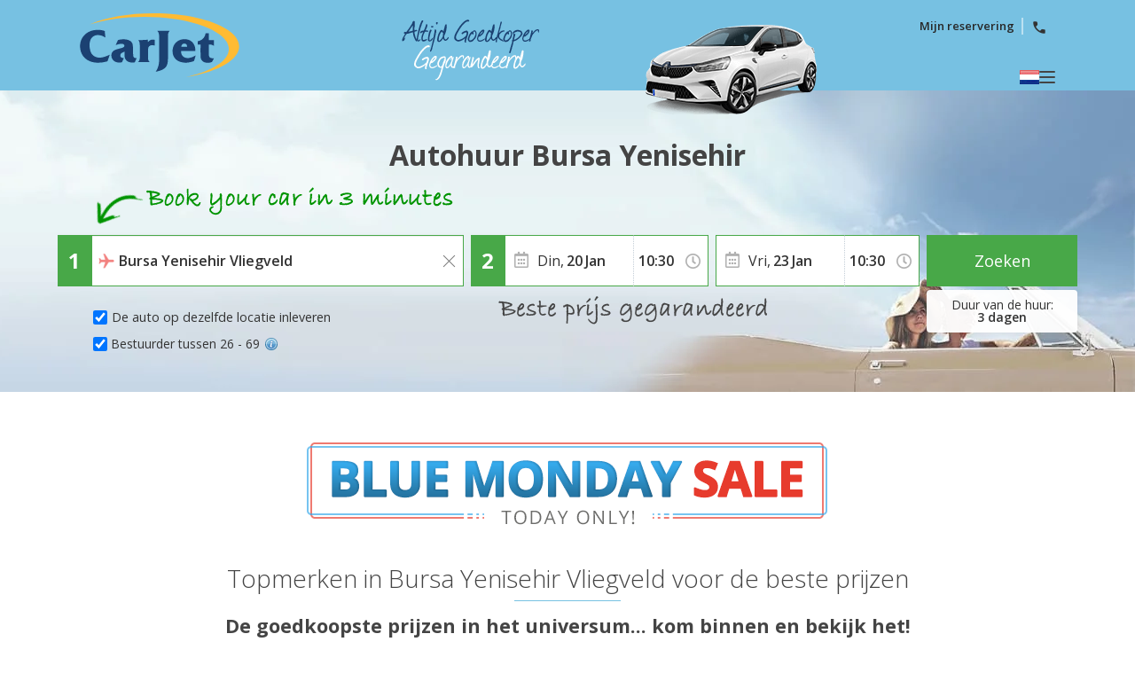

--- FILE ---
content_type: text/html
request_url: https://www.carjet.com/autohuur/turkije/bursa-yenisehir.htm
body_size: 23857
content:


<!DOCTYPE html>
<html lang="nl" itemscope="" itemtype="https://schema.org/WebPage" prefix="og: https://ogp.me/ns# fb: https://ogp.me/ns/fb#" data-lt-installed="true">
<head>
    

<meta charset="utf-8">



    <!-- Google Tag Manager -->
    <script>
        (function (w, d, s, l, i) {
            w[l] = w[l] || []; w[l].push({
                'gtm.start':
                    new Date().getTime(), event: 'gtm.js'
            }); var f = d.getElementsByTagName(s)[0],
                j = d.createElement(s), dl = l != 'dataLayer' ? '&l=' + l : ''; j.async = true; j.src =
                    '/metrics/?id=' + i + dl; f.parentNode.insertBefore(j, f);
        })(window, document, 'script', 'dataLayer', '');
    </script>
    <!-- End Google Tag Manager -->

<!-- Tag Manager Capa de Datos-->
        <script>
            window.dataLayer = window.dataLayer || [];
        </script>
            <script>
            dataLayer.push({
  "var_step": "1",
  "dst_id": "YEI01",
  "hrental_id": "YEI01",
  "hrental_startdate": "",
  "hrental_enddate": "",
  "hrental_pagetype": "home"
});
            </script>
            <script>
            dataLayer.push({
  "event": "VirtualPageview",
  "CodDestino": "YEI01",
  "Destino": "Bursa Yenisehir Vliegveld",
  "CodDestinoLanding": "YEI01",
  "Area1Destino": "MA",
  "vP-URL": "/autohuur/turkije/bursa-yenisehir.htm",
  "vP-Title": "Landing D Est",
  "PaisDest": "TR",
  "PaisLanding": "TR",
  "Tipo_Landing": "CARS"
});
            </script>
<!-- Fin Tag Manager Capa de Datos -->


<title>Autoverhuur in Bursa Yenisehir Vliegveld | CarJet</title>
    <meta name="description" content="Kwaliteits Autohuur in Bursa Yenisehir zonder extra kosten. Bursa Yenisehir Autohuur met prijzen alles-inclusief! kilometervrije en gloednieuwe huurauto´s. Vergelijk en vind met CarJet." />
    <meta name="keywords" content="autohuur bursa yenisehir vliegveld, bursa yenisehir vliegveld autohuur, autohuur in bursa yenisehir vliegveld, bursa yenisehir vliegveld, autoverhuur bursa yenisehir vliegveld, autoverhuur bursa yenisehir vliegveld, autohuur bursa yenisehir vliegveld, autohuur from bursa yenisehir vliegveld, bursa yenisehir vliegveld goedkope autohuur, autohuur bursa yenisehir vliegveld, goedkope autohuur in bursa yenisehir vliegveld, autoverhuur bursa yenisehir vliegveld, verhuur van auto´s bursa yenisehir vliegveld, bursa yenisehir vliegveld autoverhuur, huruauto bursa yenisehir vliegveld, bursa yenisehir vliegveld huruauto" />
    <meta name="classification" content="travel" />
    <meta name="robots" content="ALL, FOLLOW" />
    <meta name="revisit-after" content="7 days" />
    <meta http-equiv="X-UA-Compatible" content="IE=edge" />
    <meta name="referrer" content="origin-when-cross-origin" />

    <!-- prefech -->
        <link rel="dns-prefetch" href="//fonts.googleapis.com">
        <link rel="dns-prefetch" href="//fonts.gstatic.com">
        <link rel="dns-prefetch" href="//www.google-analytics.com">
        <link rel="dns-prefetch" href="//www.google.com">
        <link rel="dns-prefetch" href="//www.google.es">
        <link rel="dns-prefetch" href="//www.googleadservices.com">
        <link rel="dns-prefetch" href="//www.googletagmanager.com">
        <link rel="dns-prefetch" href="//googleads.g.doubleclick.net">
        <link rel="dns-prefetch" href="//bat.bing.com">
        <link rel="dns-prefetch" href="//www.carjet.com">
        <link rel="dns-prefetch" href="//connect.facebook.net">
        <link rel="dns-prefetch" href="//www.facebook.com">
        <link rel="dns-prefetch" href="//widget.trustpilot.com">
    <!-- preconnect -->
        <link rel="preconnect" href="//fonts.googleapis.com" >
        <link rel="preconnect" href="//fonts.gstatic.com"  crossorigin>
        <link rel="preconnect" href="//www.google-analytics.com" >
        <link rel="preconnect" href="//www.google.com" >
        <link rel="preconnect" href="//www.google.es" >
        <link rel="preconnect" href="//www.googleadservices.com" >
        <link rel="preconnect" href="//www.googletagmanager.com" >
        <link rel="preconnect" href="//googleads.g.doubleclick.net" >
        <link rel="preconnect" href="//bat.bing.com" >
        <link rel="preconnect" href="//www.carjet.com" >
        <link rel="preconnect" href="//connect.facebook.net" >
        <link rel="preconnect" href="//www.facebook.com" >
        <link rel="preconnect" href="//widget.trustpilot.com" >
    <!-- Facebook & Twitter -->
            <meta property="og:image" content="https://www.carjet.com/cdn/cache7/img/facebook/Logo_Facebook_CJT_800x425.png" />
            <meta property="og:image:width" content="800" />
            <meta property="og:image:height" content="425" />
            <meta property="og:image:alt" content="Autoverhuur in Bursa Yenisehir Vliegveld | CarJet" />
            <meta property="og:title" content="Autoverhuur in Bursa Yenisehir Vliegveld | CarJet" />
            <meta property="og:description" content="Kwaliteits Autohuur in Bursa Yenisehir zonder extra kosten. Bursa Yenisehir Autohuur met prijzen alles-inclusief! kilometervrije en gloednieuwe huurauto´s. Vergelijk en vind met CarJet." />
            <meta property="og:type" content="website" />
            <meta property="og:url" content="https://www.carjet.com/autohuur/turkije/bursa-yenisehir.htm" />
            <meta property="og:site_name" content="CarJet" />
            <meta property="og:locale" content="NL" />
            <meta property="fb:app_id" content="618593191545404" />
            <meta name="twitter:site" content="@CarjetUK" />
            <meta name="twitter:creator" content="@CarjetUK" />
            <meta name="twitter:card" content="summary_large_image" />
            <meta name="twitter:title" content="Autoverhuur in Bursa Yenisehir Vliegveld | CarJet" />
            <meta name="twitter:description" content="Kwaliteits Autohuur in Bursa Yenisehir zonder extra kosten. Bursa Yenisehir Autohuur met prijzen alles-inclusief! kilometervrije en gloednieuwe huurauto´s. Vergelijk en vind met CarJet." />
            <meta name="twitter:image:src" content="https://www.carjet.com/cdn/cache7/img/twitter/Logo_Twitter_CJT_700x500.png" />

    <!-- Links Landing -->
<link rel="canonical" href="https://www.carjet.com/autohuur/turkije/bursa-yenisehir.htm" /> 
<link rel="alternate" hreflang="en-GB" href="https://www.carjet.com/cheap-car-hire/turkey/bursa-yenisehir.htm" /> 
<link rel="alternate" hreflang="es" href="https://www.carjet.com/alquiler-coches/turquia/bursa-yenisehir.htm" /> 
<link rel="alternate" hreflang="de" href="https://www.carjet.com/mietwagen/turkei/bursa-yenisehir.htm" /> 
<link rel="alternate" hreflang="fr" href="https://www.carjet.com/location-voitures/turquie/bursa-yenisehir.htm" /> 
<link rel="alternate" hreflang="it" href="https://www.carjet.com/autonoleggio/turchia/bursa-yenisehir.htm" /> 
<link rel="alternate" hreflang="nl" href="https://www.carjet.com/autohuur/turkije/bursa-yenisehir.htm" /> 
<link rel="alternate" hreflang="pt" href="https://www.carjet.com/aluguel-carros/turquia/bursa-yenisehir.htm" /> 
<link rel="alternate" hreflang="en-US" href="https://www.carjet.com/cheap-car-rental/turkey/bursa-yenisehir.htm" /> 
<link rel="alternate" hreflang="pl" href="https://www.carjet.com/wynajem-samochodow/turcja/bursa-yenisehir.htm" /> 
<link rel="alternate" hreflang="tr" href="https://www.carjet.com/araba-kiralama/turkiye/bursa-yenisehir.htm" /> 
<link rel="alternate" hreflang="ro" href="https://www.carjet.com/inchirieri-auto/turcia/bursa-yenisehir.htm" /> 
<link rel="alternate" hreflang="el" href="https://www.carjet.com/ενοικιαση-αυτοκινητου/τουρκια/προυσα-γενισεχιρ.htm" /> 
<link rel="alternate" hreflang="ru" href="https://www.carjet.com/прокат-автомобилеи/турция/бурса-енишехир.htm" /> 
<link rel="alternate" hreflang="hr" href="https://www.carjet.com/najam-automobila/turska/bursa-yenisehir.htm" /> 

<!-- Bootstrap CSS -->
    <link rel="preload" href="https://fonts.gstatic.com/s/opensans/v28/memvYaGs126MiZpBA-UvWbX2vVnXBbObj2OVTS-mu0SC55I.woff2" as="font" crossorigin />
    <link rel="preload" href="https://fonts.googleapis.com/css2?family=Open+Sans:ital,wght@0,300;0,400;0,600;0,700;1,400&amp;display=swap" as="style"  />
    <link rel="stylesheet" href="https://fonts.googleapis.com/css2?family=Open+Sans:ital,wght@0,300;0,400;0,600;0,700;1,400&amp;display=swap" id="fontFamilyLink"  />
    <link rel="icon" href="/favicon.ico" type="image/x-icon"  />
    <link rel="shortcut icon" href="/favicon.ico" type="image/x-icon"  />
    <link rel="apple-touch-icon" href="/cdn/cache7/img/icons/fav/CJT/favicon_CJT_apple.png"  />
    <link rel="apple-touch-icon-precomposed" href="/cdn/cache7/img/icons/fav/CJT/favicon_CJT_apple.png"  />
    <link rel="preload" href="/cdn/cache2/js/bootstrap/bootstrap-3.3.5/css/bootstrap_DYS.min.css" as="style"  />
    <link rel="preload" href="/cdn/css/w/iconize.min.css" as="style"  />
    <link rel="preload" href="/cdn/cache2/js/colorbox/colorbox.min.css" as="style"  />
    <link rel="stylesheet" href="/cdn/cache2/js/bootstrap/bootstrap-3.3.5/css/bootstrap_DYS.min.css"  />
    <link rel="stylesheet" href="/cdn/cache2/js/colorbox/colorbox.min.css"  />
    <link rel="preload" href="/cdn/cache2/js/jquery/jquery-ui-1.13.1/jquery-ui-dys.min.css" as="style"  />
    <link rel="stylesheet" href="/cdn/cache2/js/jquery/jquery-ui-1.13.1/jquery-ui-dys.min.css"  />
    <link rel="preload" href="/cdn/css/w/jcarousel.responsive.min.css" as="style"  />
    <link rel="stylesheet" href="/cdn/css/w/jcarousel.responsive.min.css" type="text/css"  />
    <link rel="stylesheet" href="/cdn/css/w/iconize.min.css"  />
    <link rel="preload" href="/cdn/css/w/new/home_w.min.css" as="style"  />
    <link rel="stylesheet" href="/cdn/css/w/new/home_w.min.css"  />

    <script>
        var idioma = 'NL';
        var tipoveh = 'car';
        var steps = false;
        var ghostQuest = false;
        var zoneCode = 'YEI01';
        var showSearchList = false;
            </script>

        <script type='application/ld+json'>
            {
  "@context": "https://schema.org",
  "@type": "Service",
  "name": "Autoverhuurvergelijker op de luchthaven van Bursa Yenisehir",
  "description": "Kwaliteits Autohuur in Bursa Yenisehir zonder extra kosten. Bursa Yenisehir Autohuur met prijzen alles-inclusief! kilometervrije en gloednieuwe huurauto´s. Vergelijk en vind met CarJet.",
  "image": "https://www.carjet.com/cdn/cache7/img/rich-images/branding/banner-CJT-03.jpg",
  "serviceType": "Car Hire comparison",
  "provider": {
    "@type": "Organization",
    "name": "CarJet",
    "url": "https://www.carjet.com/",
    "logo": "https://www.carjet.com/cdn/cache7/img/logos/w/CJT/logo_head.svg",
    "sameAs": [
      "https://es.wikipedia.org/wiki/CarJet",
      "https://www.wikidata.org/wiki/Q136458194",
      "https://www.facebook.com/CarJet",
      "https://x.com/CarJet",
      "https://www.instagram.com/CarJet",
      "https://www.youtube.com/@carjet750",
      "https://www.threads.com/@carjet.carhire"
    ],
    "review": {
      "@type": "Review",
      "itemReviewed": {
        "@type": "Organization",
        "name": "CarJet"
      },
      "reviewRating": {
        "@type": "Rating",
        "ratingValue": "4.1",
        "bestRating": "5"
      },
      "author": {
        "@type": "Organization",
        "name": "Trustpilot",
        "url": "https://nl.trustpilot.com/"
      }
    },
    "aggregateRating": {
      "@type": "AggregateRating",
      "worstRating": "1",
      "ratingValue": "4.1",
      "bestRating": "5",
      "reviewCount": 2324,
      "itemReviewed": {
        "@type": "Organization",
        "name": "CarJet"
      }
    }
  },
  "areaServed": {
    "@type": "City",
    "name": "Bursa Yenisehir"
  },
  "brand": {
    "@type": "Brand",
    "name": "CarJet"
  },
  "offers": {
    "@type": "AggregateOffer",
    "lowPrice": "9",
    "highPrice": "23",
    "priceCurrency": "EUR",
    "offerCount": "7"
  }
}
        </script>
        <script type='application/ld+json'>
            {
  "@context": "https://schema.org",
  "@type": "AutoRental",
  "name": "DMR",
  "telephone": "+90 850 305 61 00",
  "image": "https://www.carjet.com/cdn/img/prv/flat/lrg/logo_DMR.png",
  "priceRange": "€€",
  "openingHoursSpecification": [
    {
      "@type": "OpeningHoursSpecification",
      "dayOfWeek": "['Monday', 'Tuesday', 'Wednesday', 'Thursday', 'Friday']",
      "opens": "09:00 ",
      "closes": " 22:00"
    },
    {
      "@type": "OpeningHoursSpecification",
      "dayOfWeek": "Saturday",
      "opens": "09:00",
      "closes": "22:00"
    },
    {
      "@type": "OpeningHoursSpecification",
      "dayOfWeek": "Sunday",
      "opens": "09:00",
      "closes": "22:00"
    }
  ],
  "address": {
    "@type": "PostalAddress",
    "streetAddress": "Dış Hatlar İç Hatlar Çıkış Kapısı",
    "addressLocality": "Bursa Yenisehir",
    "addressRegion": "",
    "postalCode": "16900",
    "addressCountry": "TR"
  },
  "areaServed": {
    "@type": "Place",
    "name": "Bursa Yenisehir Vliegveld"
  },
  "parentOrganization": {
    "@type": "Organization",
    "name": "DMR"
  }
}
        </script>
        <script type='application/ld+json'>
            {
  "@context": "https://schema.org",
  "@type": "AutoRental",
  "name": "SURPRICE",
  "telephone": "0090 242 463 10 23",
  "image": "https://www.carjet.com/cdn/img/prv/flat/lrg/logo_SUR.png",
  "priceRange": "€€",
  "openingHoursSpecification": [
    {
      "@type": "OpeningHoursSpecification",
      "dayOfWeek": "['Monday', 'Tuesday', 'Wednesday', 'Thursday', 'Friday']",
      "opens": "08:00 ",
      "closes": " 22:00"
    },
    {
      "@type": "OpeningHoursSpecification",
      "dayOfWeek": "Saturday",
      "opens": "08:00",
      "closes": "22:00"
    },
    {
      "@type": "OpeningHoursSpecification",
      "dayOfWeek": "Sunday",
      "opens": "08:00",
      "closes": "22:00"
    }
  ],
  "address": {
    "@type": "PostalAddress",
    "streetAddress": "Bursa Cd. No:50",
    "addressLocality": "Bursa Yenisehir",
    "addressRegion": "",
    "postalCode": "16900",
    "addressCountry": "TR"
  },
  "areaServed": {
    "@type": "Place",
    "name": "Bursa Yenisehir Vliegveld"
  },
  "parentOrganization": {
    "@type": "Organization",
    "name": "SURPRICE"
  }
}
        </script>
        <script type='application/ld+json'>
            {
  "@context": "https://schema.org",
  "@type": "AutoRental",
  "name": "NISSA",
  "telephone": "+90 549 647 7250",
  "image": "https://www.carjet.com/cdn/img/prv/flat/lrg/logo_NIS.png",
  "priceRange": "€€",
  "openingHoursSpecification": [
    {
      "@type": "OpeningHoursSpecification",
      "dayOfWeek": "['Monday', 'Tuesday', 'Wednesday', 'Thursday', 'Friday']",
      "opens": "01:00 ",
      "closes": " 23:59"
    },
    {
      "@type": "OpeningHoursSpecification",
      "dayOfWeek": "Saturday",
      "opens": "01:00",
      "closes": "23:59"
    },
    {
      "@type": "OpeningHoursSpecification",
      "dayOfWeek": "Sunday",
      "opens": "01:00",
      "closes": "23:59"
    }
  ],
  "address": {
    "@type": "PostalAddress",
    "streetAddress": "Bursa Caddesi. No:50",
    "addressLocality": "Bursa Yenisehir",
    "addressRegion": "",
    "postalCode": "16900",
    "addressCountry": "TR"
  },
  "areaServed": {
    "@type": "Place",
    "name": "Bursa Yenisehir Vliegveld"
  },
  "parentOrganization": {
    "@type": "Organization",
    "name": "NISSA"
  }
}
        </script>
        <script type='application/ld+json'>
            {
  "@context": "https://schema.org",
  "@type": "AutoRental",
  "name": "PANDORA",
  "telephone": "+90 507 241 98 79",
  "image": "https://www.carjet.com/cdn/img/prv/flat/lrg/logo_PCH.png",
  "priceRange": "€€",
  "openingHoursSpecification": [
    {
      "@type": "OpeningHoursSpecification",
      "dayOfWeek": "['Monday', 'Tuesday', 'Wednesday', 'Thursday', 'Friday']",
      "opens": "07:30 ",
      "closes": " 22:00"
    },
    {
      "@type": "OpeningHoursSpecification",
      "dayOfWeek": "Saturday",
      "opens": "07:30",
      "closes": "22:00"
    },
    {
      "@type": "OpeningHoursSpecification",
      "dayOfWeek": "Sunday",
      "opens": "07:30",
      "closes": "22:00"
    }
  ],
  "address": {
    "@type": "PostalAddress",
    "streetAddress": "Bursa Airport, Ege Mahallesi",
    "addressLocality": "Bursa Yenisehir",
    "addressRegion": "",
    "postalCode": "48770",
    "addressCountry": "TR"
  },
  "areaServed": {
    "@type": "Place",
    "name": "Bursa Yenisehir Vliegveld"
  },
  "parentOrganization": {
    "@type": "Organization",
    "name": "PANDORA"
  }
}
        </script>
        <script type='application/ld+json'>
            {
  "@context": "https://schema.org",
  "@type": "AutoRental",
  "name": "EASYGO",
  "telephone": "+90 212 496 65 50",
  "image": "https://www.carjet.com/cdn/img/prv/flat/lrg/logo_EAG.png",
  "priceRange": "€€",
  "openingHoursSpecification": [
    {
      "@type": "OpeningHoursSpecification",
      "dayOfWeek": "['Monday', 'Tuesday', 'Wednesday', 'Thursday', 'Friday']",
      "opens": "08:30 ",
      "closes": " 18:00"
    },
    {
      "@type": "OpeningHoursSpecification",
      "dayOfWeek": "Saturday",
      "opens": "08:30",
      "closes": "18:00"
    },
    {
      "@type": "OpeningHoursSpecification",
      "dayOfWeek": "Sunday",
      "opens": "08:30",
      "closes": "18:00"
    }
  ],
  "address": {
    "@type": "PostalAddress",
    "streetAddress": "Yenigün Bursa Caddesi 50",
    "addressLocality": "Bursa Yenisehir",
    "addressRegion": "",
    "postalCode": "16900 ",
    "addressCountry": "TR"
  },
  "areaServed": {
    "@type": "Place",
    "name": "Bursa Yenisehir Vliegveld"
  },
  "parentOrganization": {
    "@type": "Organization",
    "name": "EASYGO"
  }
}
        </script>
        <script type='application/ld+json'>
            {
  "@context": "https://schema.org",
  "@type": "AutoRental",
  "name": "EREN",
  "telephone": "+90 541 271 3077",
  "image": "https://www.carjet.com/cdn/img/prv/flat/lrg/logo_ERE.png",
  "priceRange": "€€",
  "openingHoursSpecification": [
    {
      "@type": "OpeningHoursSpecification",
      "dayOfWeek": "['Monday', 'Tuesday', 'Wednesday', 'Thursday', 'Friday']",
      "opens": "00:01 ",
      "closes": " 23:59"
    },
    {
      "@type": "OpeningHoursSpecification",
      "dayOfWeek": "Saturday",
      "opens": "00:01",
      "closes": "23:59"
    },
    {
      "@type": "OpeningHoursSpecification",
      "dayOfWeek": "Sunday",
      "opens": "00:01",
      "closes": "23:59"
    }
  ],
  "address": {
    "@type": "PostalAddress",
    "streetAddress": "Yenisehir ",
    "addressLocality": "Bursa Yenisehir",
    "addressRegion": "",
    "postalCode": "16900",
    "addressCountry": "TR"
  },
  "areaServed": {
    "@type": "Place",
    "name": "Bursa Yenisehir Vliegveld"
  },
  "parentOrganization": {
    "@type": "Organization",
    "name": "EREN"
  }
}
        </script>
        <script type='application/ld+json'>
            {
  "@context": "https://schema.org",
  "@type": "AutoRental",
  "name": "EMR",
  "telephone": "+90 850 850 1724",
  "image": "https://www.carjet.com/cdn/img/prv/flat/lrg/logo_EMR.png",
  "priceRange": "€€",
  "openingHoursSpecification": [
    {
      "@type": "OpeningHoursSpecification",
      "dayOfWeek": "['Monday', 'Tuesday', 'Wednesday', 'Thursday', 'Friday']",
      "opens": "00:00 ",
      "closes": " 23:59"
    },
    {
      "@type": "OpeningHoursSpecification",
      "dayOfWeek": "Saturday",
      "opens": "00:00",
      "closes": "23:59"
    },
    {
      "@type": "OpeningHoursSpecification",
      "dayOfWeek": "Sunday",
      "opens": "00:00",
      "closes": "23:59"
    }
  ],
  "address": {
    "@type": "PostalAddress",
    "streetAddress": "Cumhuriyet, 15 Temmuz Demokrasi Şehitleri Bulvarı No: 9",
    "addressLocality": "Bursa Yenisehir",
    "addressRegion": "",
    "postalCode": "01170",
    "addressCountry": "TR"
  },
  "areaServed": {
    "@type": "Place",
    "name": "Bursa Yenisehir Vliegveld"
  },
  "parentOrganization": {
    "@type": "Organization",
    "name": "EMR"
  }
}
        </script>


    <script id='breadcrumbs-schema' type='application/ld+json'>
        {
  "@context": "https://schema.org",
  "@type": "BreadcrumbList",
  "itemListElement": [
    {
      "@type": "ListItem",
      "position": "1",
      "item": {
        "@type": "Thing",
        "id": "/autohuur/index.htm",
        "name": "Autohuur"
      }
    },
    {
      "@type": "ListItem",
      "position": "2",
      "item": {
        "@type": "Thing",
        "id": "/autohuur/turkije.htm",
        "name": "Turkije"
      }
    },
    {
      "@type": "ListItem",
      "position": "3",
      "item": {
        "@type": "Thing",
        "name": "Bursa Yenisehir"
      }
    }
  ]
}
    </script>


</head>
<body class=" Most_Popular "  data-lang="nl"  data-site="cjt"  data-tipoveh="car"  data-steplist="home"   data-pano="false" data-zone="YEI01" >
    




<!-- Google Tag Manager (noscript) -->
<noscript>
    <iframe src="https://www.googletagmanager.com/ns.html?id=GTM-5L4VCTM"
            height="0" width="0" style="display:none;visibility:hidden"></iframe>
</noscript>
<!-- End Google Tag Manager (noscript) --><div class="wrapper">

    

        <div class="header header-page">
            <div class="container">
                <a class="logo" href="/autohuur/index.htm">
                    <img src="/cdn/cache7/img/logos/w/cjt/logo_head.svg" alt="Autohuur with no hidden costs. Autohuur without last minute surprises" width="180" height="72" />
                </a>
                    <div class="h-textban"><img src="/cdn/cache7/img/head/cjt/head_cheaper_nl.png" alt="Altijd Goedkoper Gerarandeerd" width="220" height="102" /></div>
                                    <div class="h-car" ><img src="/cdn/cache7/img/carHead.png" alt="Autohuur CarJet"></div>
                                    <ul class="h-main">
                        <li>
                            <a href="https://support.carjet.com/hc/nl">Mijn reservering</a>
                        </li>
                        <li>
                            <a href="#" class="main-telban2">
                                <i class="icon-phone size-16"></i>
                            </a>
                        </li>
                    </ul>

                                <div class="btn-group-container header-options">
                                            <div class="h-main" id="mainMenuTop">
                            <div class="nav-actions">
                                
                                <span class="active-lang">

                                    <img src="/cdn/cache7/img/flags/shadow/S/flag-nl.png" title="taal" alt="taal">
                                </span>
                                <i class="h-main-btn main-btn"></i>
                            </div>
                            <nav>
                                <ul class="lang">
                                    <li><span class="nav-title">Selecteer uw taal</span></li>
                                        <li>
                                            <span class="nav-item" onclick="handleLanguageChange('/cheap-car-hire/turkey/bursa-yenisehir.htm', 'EN-GB');">
                                                <img src="/cdn/cache7/img/flags/shadow/S/flag-en.png" title="Engels " alt="Engels " width="22" height="16">
                                                English
                                            </span>
                                        </li>
                                        <li>
                                            <span class="nav-item" onclick="handleLanguageChange('/alquiler-coches/turquia/bursa-yenisehir.htm', 'ES');">
                                                <img src="/cdn/cache7/img/flags/shadow/S/flag-es.png" title="Spaans" alt="Spaans" width="22" height="16">
                                                Español
                                            </span>
                                        </li>
                                        <li>
                                            <span class="nav-item" onclick="handleLanguageChange('/mietwagen/turkei/bursa-yenisehir.htm', 'DE');">
                                                <img src="/cdn/cache7/img/flags/shadow/S/flag-de.png" title="Duits" alt="Duits" width="22" height="16">
                                                Deutsch
                                            </span>
                                        </li>
                                        <li>
                                            <span class="nav-item" onclick="handleLanguageChange('/location-voitures/turquie/bursa-yenisehir.htm', 'FR');">
                                                <img src="/cdn/cache7/img/flags/shadow/S/flag-fr.png" title="Frans " alt="Frans " width="22" height="16">
                                                Français
                                            </span>
                                        </li>
                                        <li>
                                            <span class="nav-item" onclick="handleLanguageChange('/autonoleggio/turchia/bursa-yenisehir.htm', 'IT');">
                                                <img src="/cdn/cache7/img/flags/shadow/S/flag-it.png" title="Italiaans " alt="Italiaans " width="22" height="16">
                                                Italiano
                                            </span>
                                        </li>
                                        <li class="active">
                                            <span class="nav-item">
                                                <img src="/cdn/cache7/img/flags/shadow/S/flag-nl.png" title="Nederlands " alt="Nederlands " width="22" height="16">
                                                Nederlands
                                            </span>
                                        </li>
                                        <li>
                                            <span class="nav-item" onclick="handleLanguageChange('/aluguel-carros/turquia/bursa-yenisehir.htm', 'PT');">
                                                <img src="/cdn/cache7/img/flags/shadow/S/flag-pt.png" title="Portugees" alt="Portugees" width="22" height="16">
                                                Português
                                            </span>
                                        </li>
                                        <li>
                                            <span class="nav-item" onclick="handleLanguageChange('/cheap-car-rental/turkey/bursa-yenisehir.htm', 'EN-US');">
                                                <img src="/cdn/cache7/img/flags/shadow/S/flag-us.png" title="Engels(US)" alt="Engels(US)" width="22" height="16">
                                                English (US)
                                            </span>
                                        </li>
                                        <li>
                                            <span class="nav-item" onclick="handleLanguageChange('/wynajem-samochodow/turcja/bursa-yenisehir.htm', 'PL');">
                                                <img src="/cdn/cache7/img/flags/shadow/S/flag-pl.png" title="Pools" alt="Pools" width="22" height="16">
                                                Polski
                                            </span>
                                        </li>
                                        <li>
                                            <span class="nav-item" onclick="handleLanguageChange('/araba-kiralama/turkiye/bursa-yenisehir.htm', 'TR');">
                                                <img src="/cdn/cache7/img/flags/shadow/S/flag-tr.png" title="Turks" alt="Turks" width="22" height="16">
                                                Türkçe
                                            </span>
                                        </li>
                                        <li>
                                            <span class="nav-item" onclick="handleLanguageChange('/inchirieri-auto/turcia/bursa-yenisehir.htm', 'RO');">
                                                <img src="/cdn/cache7/img/flags/shadow/S/flag-ro.png" title="Romanian" alt="Romanian" width="22" height="16">
                                                Română
                                            </span>
                                        </li>
                                        <li>
                                            <span class="nav-item" onclick="handleLanguageChange('/ενοικιαση-αυτοκινητου/τουρκια/προυσα-γενισεχιρ.htm', 'EL');">
                                                <img src="/cdn/cache7/img/flags/shadow/S/flag-el.png" title="Greek" alt="Greek" width="22" height="16">
                                                Ελληνικά
                                            </span>
                                        </li>
                                        <li>
                                            <span class="nav-item" onclick="handleLanguageChange('/прокат-автомобилеи/турция/бурса-енишехир.htm', 'RU');">
                                                <img src="/cdn/cache7/img/flags/shadow/S/flag-ru.png" title="Russisch" alt="Russisch" width="22" height="16">
                                                Русский
                                            </span>
                                        </li>
                                        <li>
                                            <span class="nav-item" onclick="handleLanguageChange('/najam-automobila/turska/bursa-yenisehir.htm', 'HR');">
                                                <img src="/cdn/cache7/img/flags/shadow/S/flag-hr.png" title="Hrvatski" alt="Hrvatski" width="22" height="16">
                                                Hrvatski
                                            </span>
                                        </li>
                                </ul>
                            </nav>
                        </div>
                    
                </div>
                            </div>
        </div>





            <div class="content">
                

        <div class="frm-box">
            <div class="container frm-cont">
                

    <!-- generic -->
    <style>form.inline-home-form{height:158px}form.inline-home-form.OW{--offset-L:-225px}form.inline-home-form.OW #datosDestinos{gap:var(--form-separation);flex-direction:row;align-items:flex-start}form.inline-home-form.OW #datosDestinos .layHideGroup{display:block}form.inline-home-form.OW #datosRecogidaInput,form.inline-home-form.OW #datosRecogidaInput + .form-checkbox{flex:1}form.inline-home-form.OW .autocomplete-list{width:480px}form.inline-home-form.OW #idMostrarAge{top:113px}form.inline-home-form #idMostrarOw{display:flex;align-items:center;height:36px;position:absolute;top:113px;left:25px}form.inline-home-form #idMostrarOw label{user-select:none}</style>
    <!-- only CJT -->
    <style>[data-site="cjt"] .inline-home-form #idMostrarOw{left:35px;top:110px}[data-site="cjt"] .frm-box.OW{padding-top:calc(56px - calc(var(--h-increment) / 2))}[data-site="cjt"] .inline-home-form .form-group-autocomplete .control-label{width:auto;top:8px;left:8px}[data-site="cjt"] .inline-home-form.OW .form-group-autocomplete .control-label{top:-16px}[data-site="cjt"] .inline-home-form #datosDestinos .form-checkbox{position:static}[data-site="cjt"] .inline-home-form #datosDestinos .form-checkbox [type="checkbox"] + label{position:static}[data-site="cjt"] .inline-home-form.OW #idMostrarAge{top:140px}[data-site="cjt"] .inline-home-form.OW .remark{top:calc(89px + var(--h-increment))}[data-site="cjt"] .inline-home-form #pickup,[data-site="cjt"] .inline-home-form #dropoff{padding-right:34px}[data-site="cjt"] .inline-home-form.OW #pickup,[data-site="cjt"] .inline-home-form.OW #dropoff{padding-top:0}[data-site="cjt"] .inline-home-form.OW ul + i.autocomplete-icons{bottom:19px}</style>
    <!-- new horizontal form (from desktop structure)-->
<div class="dy-box-form new-dy-box-form">

    <!-- formulario de búsqueda -->
        <h1 class="landing-page-title">Autohuur Bursa Yenisehir</h1>

    <div class="msg msg2"><img src="/cdn/cache7/img/head/txt-book-your-car_NL.png" alt="Boek uw auto in 3 minuten" width="364" height="41" /></div>

    <form name="menu_tarifas" action="/do/list/nl" method="post" onsubmit="javascript: if (comprobar_errores()) { filtroUsoForm(); return true; } else return false;" class="inline-home-form cta-total-days" role="form" autocomplete="off" autocorrect="off" data-show-errors="true">
        <div id="datosDestinos" class="form-group-autocomplete">
            <div id="datosRecogidaInput" class="form-group">
                <label for="pickup" class="control-label">Land:</label>
                    <input type="text" id="pickup" placeholder="Kies uw bestemming" tabindex="1" class="form-control" value="Bursa Yenisehir Vliegveld">
                    <span class="form-control-clear glyphicon glyphicon-remove form-control-feedback"></span>


                    <ul id="recogida_lista" class="autocomplete-list" data-autoselect='true' style="display: none;"></ul>

                    <i id="pickup-ico" class="autocomplete-icons autocomplete-AER"></i>
            </div>

            <div class="form-group form-checkbox">
                <div class="layHideGroup">
                    <div id="datosDevolucionInput" class="form-group">
                        <label for="dropoff" class="control-label">Terugkeer:</label>
                            <input type="text" id="dropoff" placeholder="Kies uw terugkeer bestemming" tabindex="0" class="form-control">
                            <span class="form-control-clear glyphicon glyphicon-remove form-control-feedback hidden"></span>

                        <ul id="devolucion_lista" class="autocomplete-list" style="display: none;"></ul>
                            <i id="dropoff-ico" class="autocomplete-icons autocomplete-DOT"></i>

                    </div>
                </div>
                <div id="idMostrarOw" class="form-group">
                    <input type="checkbox" checked="" value="SI" id="chkOneWay" name="chkOneWay" class="_chkVis">
                    <label for="chkOneWay">De auto op dezelfde locatie inleveren</label>
                </div>
            </div>
        </div>


        <!-- fecha/hora recogida -->
        <div class="form-group form-cols-group">
            <div class="col col-group-1">
                <label for="fechaRecogida" class="control-label">Ophaaldatum:</label>
                <div id="fechaRecogidaContainer" data-info="Select date">
                    <span class="dayText"></span>
                    <span class="dayNum"></span>
                    <span class="monthText"></span>
                    <span class="yearNum hidden"></span>
                </div>
                    <input type="text" style="height: 40px;" readonly="" name="fechaRecogida" id="fechaRecogida" value="" maxlength="10" class="form-control" tabindex="3">
            </div>

            <div class="col col-group-2">
                <label for="fechaRecogidaSelHour" class="control-label">Om:</label>

                <select id="fechaRecogidaSelHour">
                                <option value="00:00">00:00</option>
                                <option value="00:30">00:30</option>
                                <option value="01:00">01:00</option>
                                <option value="01:30">01:30</option>
                                <option value="02:00">02:00</option>
                                <option value="02:30">02:30</option>
                                <option value="03:00">03:00</option>
                                <option value="03:30">03:30</option>
                                <option value="04:00">04:00</option>
                                <option value="04:30">04:30</option>
                                <option value="05:00">05:00</option>
                                <option value="05:30">05:30</option>
                                <option value="06:00">06:00</option>
                                <option value="06:30">06:30</option>
                                <option value="07:00">07:00</option>
                                <option value="07:30">07:30</option>
                                <option value="08:00">08:00</option>
                                <option value="08:30">08:30</option>
                                <option value="09:00">09:00</option>
                                <option value="09:30">09:30</option>
                                <option value="10:00" selected>10:00</option>
                                <option value="10:30">10:30</option>
                                <option value="11:00">11:00</option>
                                <option value="11:30">11:30</option>
                                <option value="12:00">12:00</option>
                                <option value="12:30">12:30</option>
                                <option value="13:00">13:00</option>
                                <option value="13:30">13:30</option>
                                <option value="14:00">14:00</option>
                                <option value="14:30">14:30</option>
                                <option value="15:00">15:00</option>
                                <option value="15:30">15:30</option>
                                <option value="16:00">16:00</option>
                                <option value="16:30">16:30</option>
                                <option value="17:00">17:00</option>
                                <option value="17:30">17:30</option>
                                <option value="18:00">18:00</option>
                                <option value="18:30">18:30</option>
                                <option value="19:00">19:00</option>
                                <option value="19:30">19:30</option>
                                <option value="20:00">20:00</option>
                                <option value="20:30">20:30</option>
                                <option value="21:00">21:00</option>
                                <option value="21:30">21:30</option>
                                <option value="22:00">22:00</option>
                                <option value="22:30">22:30</option>
                                <option value="23:00">23:00</option>
                                <option value="23:30">23:30</option>
                </select>
            </div>
        </div>
        <!-- total days -->
        <div class="total-days" id="counterDays">
            <span class="num-days" id="counterDaysNum"></span>
            <span class="txt-days" id="counterDaysTxt"></span>
        </div>
        <!-- fecha/hora devolucion -->
        <div class="form-group form-cols-group last-form-group">

            <div class="col col-group-1">
                <label  class="control-label">Inleverdatum:</label>
                    <input type="text" readonly="" name="fechaDevolucion" id="fechaDevolucion" value="" maxlength="10" class="form-control" tabindex="4">
                <div id="fechaDevolucionContainer" data-info="Select date">

                    <span class="dayText"></span>
                    <span class="dayNum"></span>
                    <span class="monthText"></span>
                    <span class="yearNum hidden"></span>

                </div>
            </div>

            <div class="col col-group-2">
                <label for="fechaDevolucionSelHour" class="control-label">Om:</label>


                <select id="fechaDevolucionSelHour">


                            <option value="00:00" >00:00</option>
                            <option value="00:30" >00:30</option>
                            <option value="01:00" >01:00</option>
                            <option value="01:30" >01:30</option>
                            <option value="02:00" >02:00</option>
                            <option value="02:30" >02:30</option>
                            <option value="03:00" >03:00</option>
                            <option value="03:30" >03:30</option>
                            <option value="04:00" >04:00</option>
                            <option value="04:30" >04:30</option>
                            <option value="05:00" >05:00</option>
                            <option value="05:30" >05:30</option>
                            <option value="06:00" >06:00</option>
                            <option value="06:30" >06:30</option>
                            <option value="07:00" >07:00</option>
                            <option value="07:30" >07:30</option>
                            <option value="08:00" >08:00</option>
                            <option value="08:30" >08:30</option>
                            <option value="09:00" >09:00</option>
                            <option value="09:30" >09:30</option>
                            <option value="10:00" >10:00</option>
                            <option value="10:30" selected>10:30</option>
                            <option value="11:00" >11:00</option>
                            <option value="11:30" >11:30</option>
                            <option value="12:00" >12:00</option>
                            <option value="12:30" >12:30</option>
                            <option value="13:00" >13:00</option>
                            <option value="13:30" >13:30</option>
                            <option value="14:00" >14:00</option>
                            <option value="14:30" >14:30</option>
                            <option value="15:00" >15:00</option>
                            <option value="15:30" >15:30</option>
                            <option value="16:00" >16:00</option>
                            <option value="16:30" >16:30</option>
                            <option value="17:00" >17:00</option>
                            <option value="17:30" >17:30</option>
                            <option value="18:00" >18:00</option>
                            <option value="18:30" >18:30</option>
                            <option value="19:00" >19:00</option>
                            <option value="19:30" >19:30</option>
                            <option value="20:00" >20:00</option>
                            <option value="20:30" >20:30</option>
                            <option value="21:00" >21:00</option>
                            <option value="21:30" >21:30</option>
                            <option value="22:00" >22:00</option>
                            <option value="22:30" >22:30</option>
                            <option value="23:00" >23:00</option>
                            <option value="23:30" >23:30</option>
                </select>
            </div>
        </div>

        <div id="idMostrarAge" class="form-group">
            <input type="checkbox" checked="" value="SI" id="chkAge" name="chkAge" class="chkVis" onclick="if ($('#chkAge').is(':checked')) { $('#edad').val('35'); } ">
            <label for="chkAge">Bestuurder tussen 26 - 69<img src="/cdn/cache7/img/icons/ico-infoBlue.png" alt="infoBlue" class="ico-nfo" data-toggle="tooltip" title="Autoverhuurbedrijven kunnen mogelijk meer berekenen indien een bestuurder jonger dan 26 jaar is of ouder dan 69 jaar. Controleer alstublieft de voorwaarden van de auto in de link 'Algemene Voorwaarden'." width="16" height="16"></label>
            <!-- capa oculta -->
            <div class="layHideGroup">
                <div class="form-group">
                    <label for="edad" class="control-label">Leeftijd bestuurder:</label>
                    <div>
                        <input type="text" value="35" name="edad" id="edad" maxlength="2" class="form-control">
                    </div>
                </div>
            </div>
            <!-- fin capa oculta -->
        </div>

        <div id="idSearchButton" class="form-group">
            <button id="sendForm" type="submit" class="btn" name="send" tabindex="5">Zoeken</button>

                <input type="hidden" name="child_seat" value="0" />
                <input type="hidden" name="booster" value="0" />
                <input type="hidden" name="pais" id="pais" value="TR" />
                <input type="hidden" id="fontSize" value="12pt" />
                <input type="hidden" name="nomearod" id="nomearod" value="" />
                <input type="hidden" name="destino" id="destino" value="YEI01" />
                <input type="hidden" name="destino_final" id="destino_final" value="" />
                <input type="hidden" name="horarecogida" id="horarecogida" value="" />
                <input type="hidden" name="minutosrecogida" id="minutosrecogida" value="" />
                <input type="hidden" name="horadevolucion" id="horadevolucion" value="" />
                <input type="hidden" name="minutosdevolucion" id="minutosdevolucion" value="" />
                <input type="hidden" name="codDestinoLanding" id="codDestinoLanding" value="YEI01" />
                <input type="hidden" name="area1Destino" id="area1Destino" value="MA" />
                <input type="hidden" name="paisLanding" id="paisLanding" value="TR" />
            <noscript><input type="hidden" name="no_javascript" value="no_hay" id="no_javascript"></noscript>
        </div>
        <div class="remark"><img src="/cdn/cache7/img/head/txt-best-price_NL.png" title="" alt="Beste Prijs Gegarandeerd" width="317" height="41"></div>
        <!--<div class="form-group">-->
    </form>
</div>
    <!-- end horizontal form -->

            </div> <!-- container frm-cont -->
        </div> <!-- content-->


                

<!-- *** INI COMMON CONTENT DESKTOP/MOBILE ************************************************************************************ -->

    <div class="container">
        <div class="row">
            <div class="col-xs-12">
                <div id="promoContent">
                    <span class="pc-1"></span>
                    <span class="pc-2"></span>
                    <span class="pc-3"></span>
                    <span class="pc-4"></span>
                    <span class="pc-5"></span>
                </div>
            </div>
        </div>
    </div>
<div class="spacer-m"></div>
            <!-- Rents -->


        <div class="container">
            <div class="row">
                <div class="col-xs-12">
                    <article class="genBlock">
                        <header class="text-center line-center">
                            <h2 class="genBlock__title xbig">Topmerken in Bursa Yenisehir Vliegveld voor de beste prijzen</h2>
                        </header>
                        <section>
                            <div class="genBlock__content">
                                <div class="c-rents">
                                    <div class="box-rents noline big">
<p><big><strong>De goedkoopste prijzen in het universum... kom binnen en bekijk het!</strong></big></p>                                        
                                        <ul>
                                                <li class="rent"><img src="/cdn/cache7/img/prv/flat/lrg/logo_THR.png" alt="Autohuur with Thrifty in CarJet" width="104" height="40"></li>
                                                <li class="rent"><img src="/cdn/cache7/img/prv/flat/lrg/logo_ALM.png" alt="Autohuur with Alamo in CarJet" width="104" height="40"></li>
                                                <li class="rent"><img src="/cdn/cache7/img/prv/flat/lrg/logo_SXT.png" alt="Autohuur with Sixt in CarJet" width="104" height="40"></li>
                                                <li class="rent"><img src="/cdn/cache7/img/prv/flat/lrg/logo_ECR.png" alt="Autohuur with Europcar in CarJet" width="104" height="40"></li>
                                                <li class="rent"><img src="/cdn/cache7/img/prv/flat/lrg/logo_AVS.png" alt="Autohuur with Avis in CarJet" width="104" height="40"></li>
                                                <li class="rent"><img src="/cdn/cache7/img/prv/flat/lrg/logo_HER.png" alt="Autohuur with Herzt in CarJet" width="104" height="40"></li>
                                                <li class="rent"><img src="/cdn/cache7/img/prv/flat/lrg/logo_ENT.png" alt="Autohuur with Enterprise in CarJet" width="104" height="40"></li>
                                                <li class="rent"><img src="/cdn/cache7/img/prv/flat/lrg/logo_BGE.png" alt="Autohuur with Budget in CarJet" width="104" height="40"></li>
                                                <li class="rent"><img src="/cdn/cache7/img/prv/flat/lrg/logo_NAT.png" alt="Autohuur with National in CarJet" width="104" height="40"></li>
                                                <li class="rent"><img src="/cdn/cache7/img/prv/flat/lrg/logo_DTG.png" alt="Autohuur with Dollar in CarJet" width="104" height="40"></li>
                                        </ul>
                                    </div>
                                </div>
                            </div>
                        </section>
                        <footer></footer>
                    </article>
                </div>
            </div>
        </div>






        <div class="spacer-xl"></div>
        <div class="container-fluid reviews new-ly">
            
<!-- Trustpilot widget -->
<div class="container">
    <div class="row">
        <div class="col-xs-12">
            <article class="genBlock">
                <section>
                    <div class="genBlock__content">

                        <!-- TrustBox widget - Slider -->
                        <div class="trustpilot-widget" data-locale="nl-NL" data-template-id="54ad5defc6454f065c28af8b" data-businessunit-id="4f6d256b000064000513e2ea" data-style-height="240px" data-style-width="100%" data-theme="light" data-stars="4,5" data-review-languages="nl" data-tags="NL">
                            <a href="https://nl.trustpilot.com/review/carjet.com" target="_blank" rel="noopener">Trustpilot</a>
                        </div>
                        <!-- End TrustBox widget -->

                    </div>
                </section>
            </article>
        </div>
    </div>
</div>


        </div>






            <div class="spacer-m"></div>
            <!-- table info -->
            <div class="container">
                <div class="row">
                            <div class="col-xs-12">
                                

    <!-- info destination table -->
    <article class="genBlock genBlock__infoTable ">
        <header class="line-thin">
            <h3 class="genBlock__title mid">Informatie over Autohuur in Bursa Yenisehir Vliegveld </h3>
        </header>
        <section >
            <div class="genBlock__content">
                <table class="table table-striped">
                    <tbody>
                        <tr>
                                <th>Bestemming</th>
                                <td>Bursa Yenisehir</td>
                        </tr>
                        <tr>
                                <th>Autogroepen</th>
                                <td>Kleine Auto's, Medium Auto's, Grote Auto's, Stationwagens, MPV's, SUV, Automaat, Premium.</td>
                        </tr>
                        <tr>
                                <th>Huurpunten in Bursa Yenisehir</th>
                                <td>21</td>
                        </tr>
                        <tr>
                                <th>Leveranciers op de luchthaven</th>
                                <td>7</td>
                        </tr>
                        </tbody>
                </table>
            </div>
        </section>
    </article>

                            </div>
                </div>
            </div>
        <div class="spacer-m"></div>


        <div class="container">
            <div class="row">
                <div class="col-xs-12">
                    <article class="genBlock genBlock__landingText">
                        <header class="line-thin">
                                <h2 class="genBlock__title mid">Autohuur Bursa Yenisehir Vliegveld</h2>
                        </header>
                        <section>
                            <div class="genBlock__content clearfix">
                                <div class="row">
                                    <div class="col-xs-8">
                                        <article class="genBlock">
                                            <section>
                                                <div class="genBlock__thumb framed full">
                                                    <img class="lazyload" src="/cdn/cache7/img/trans.png" data-src="/cdn/cache7/img/landings/TR/YEI01-1.jpg" alt="Autohuur Bursa Yenisehir Vliegveld" title="">
                                                </div>
                                                <div class="genBlock__content">                                                    
                                                    <div class="collapsible-container collapsed">
                                                        <div class="collapsible-content" data-class="columns columns-2 columns-grid columns-gap-50 columns-justify">
                                                            <p><u>Autohuur Bursa Yenisehir.</u> Vul het zoekformulier hierboven in om goedkope Autohuur in Bursa Yenisehir te vinden.</p>
<p data-preview="false">Als u op zoek bent naar Autohuur in Bursa Yenisehir, goedkope Autohuur of Autohuur in Bursa Yenisehir, dan is CarJet uw beste keuze. Vind uw Autohuur op Bursa Yenisehir vanaf het vliegveld en uw huurauto in Bursa Yenisehir stad. <strong>Goedkoop Autohuur in Bursa Yenisehir</strong> bij CarJet.</p>
<p data-preview="false">On-line speciale aanbiedingen - Autohuur in Bursa Yenisehir.</p>
<p data-preview="false">Kies uw favoriete auto voor Autohuur in Bursa Yenisehir.</p>
                                                        </div>
                                                        <div class="more-info-container">
                                                            <span class="more-info-btn" data-open="Meer informatie weergeven" data-closed="Informatie verbergen"></span>
                                                        </div>
                                                    </div>
                                                </div>
                                            </section>
                                        </article>
                                    </div>
                                    <div class="col-xs-4">
                                        <article class="genBlock">
                                            <section>
                                                <div class="genBlock__content">


<!-- ticks-faqs -->
        <div class="panel-group" id="accordionTicks">
                <div class="panel panel-default">
                    <div class="panel-heading">
                        <h3 class="panel-title">
                            <a class="accordion-toggle collapsed" data-toggle="collapse" data-parent="#accordionTicks" href="#collapseTick_0"> Wij vergelijken alle bedrijven in Bursa Yenisehir </a>
                            <!-- <p class="panel-preview"></p> -->
                        </h3>
                    </div>
                    <div id="collapseTick_0" class="panel-collapse collapse">
                        <div class="panel-body">
                            <p> CarJet brengt aanbiedingen van internationale en lokale bedrijven samen, zodat u ze allemaal op één plek kunt zien. </p>
                        </div>
                    </div>
                </div>
                <div class="panel panel-default">
                    <div class="panel-heading">
                        <h3 class="panel-title">
                            <a class="accordion-toggle collapsed" data-toggle="collapse" data-parent="#accordionTicks" href="#collapseTick_1"> Autoverhuur zonder eigen risico in Bursa Yenisehir </a>
                            <!-- <p class="panel-preview"></p> -->
                        </h3>
                    </div>
                    <div id="collapseTick_1" class="panel-collapse collapse">
                        <div class="panel-body">
                            <p> U vindt aanbiedingen zonder eigen risico op CarJet. Om de specifieke voorwaarden voor elke boeking te bekijken, controleert u het verzekeringsgedeelte voordat u bevestigt. </p>
                        </div>
                    </div>
                </div>
                <div class="panel panel-default">
                    <div class="panel-heading">
                        <h3 class="panel-title">
                            <a class="accordion-toggle collapsed" data-toggle="collapse" data-parent="#accordionTicks" href="#collapseTick_2"> Kan ik een tweede bestuurder toevoegen? </a>
                            <!-- <p class="panel-preview"></p> -->
                        </h3>
                    </div>
                    <div id="collapseTick_2" class="panel-collapse collapse">
                        <div class="panel-body">
                            <p> Ja, hoewel dit meestal extra kosten met zich meebrengt. Geef dit aan tijdens het zoeken en u ziet de uiteindelijke prijs inclusief deze service. </p>
                        </div>
                    </div>
                </div>
        </div>
                                                    <div class="genBlock__thumb framed full">
                                                        <img class="lazyload" src="/cdn/cache7/img/trans.png" data-src="/cdn/cache7/img/landings/TR/YEI01-2.jpg" alt="Autohuur in Bursa Yenisehir" title="">
                                                    </div>
                                                </div>
                                            </section>
                                        </article>
                                    </div>
                                </div>
                            </div>
                        </section>
                        <footer></footer>
                    </article>
                </div>
            </div>
        </div>

        <div class="spacer-m"></div>


    <div class="container ad-group-container">
        <div class="row">
            <div class="col-xs-6">
                <div id="hotelBanner" class="ad-container" onclick="window.open('https://vacation.carjet.com/nl/', '_blank')">
                    <span class="ad-img">
                        <img class="lazyload" src="/cdn/cache7/img/trans.png" data-src="/cdn/cache7/img/banner-hoteles-001@2x.jpg" alt="Zoek Hotels">
                    </span>
                    <header>Op zoek naar een geweldige deal voor je hotel?</header>
                    <p>We zullen je helpen het te vinden</p>
                    <span class="btn new-btn new-btn-success">Zoek Hotels</span>
                </div>
            </div>
            <div class="col-xs-6">
                <div id="airaloBanner" class="ad-container" onclick="window.open('https://www.airalo.com/nl?p=carjet', '_blank')">
                    <span class="ad-img">
                        <img src="/cdn/cache7/img/banner-airalo-001@2x.jpg" alt="Bekijk eSIM-aanbiedingen">
                    </span>
                        <header>
                            <span>Snel en betrouwbaar internet nodig voor de beste prijs?</span>
                        </header>
                        <p>Blijf verbonden, waar je ook reist, tegen betaalbare tarieven</p>
                    <span class="btn new-btn new-btn-success">Bekijk eSIM-aanbiedingen</span>
                </div>
                
            </div>
        </div>
    </div>
    <div class="spacer-m"></div>






<div class="spacer-m"></div>
<!-- 9 cars grid -->


    <div class="container">
        <div class="row">
            <div class="col-xs-12">
                <article class="genBlock genBlock__carsGrid buttonCard">
                    <header class="line-thin">
                        <h2 class="genBlock__title mid">De goedkoopste huurauto's in Bursa Yenisehir</h2>
                    </header>
                    <section>
                        <div class="genBlock__content">
                            <div class="info-seoData">
                                <div class="seoDataTable">
                                    <div class="row">
                                         <div class="col-xs-4">
                                             <div class="box-type COM_A">
                                                     <div class="type-name">Kleine Auto's</div>                                                        
                                                 <!---->
                                                 <div class="type-price">€ 9 <small>/dag</small></div>
                                             </div>
                                        </div>
                                         <div class="col-xs-4">
                                             <div class="box-type COM_A2">
                                                     <div class="type-name">Medium Auto's</div>                                                        
                                                 <!---->
                                                 <div class="type-price">€ 9 <small>/dag</small></div>
                                             </div>
                                        </div>
                                         <div class="col-xs-4">
                                             <div class="box-type STATE">
                                                     <div class="type-name">Grote Auto's</div>                                                        
                                                 <!---->
                                                 <div class="type-price">€ 12 <small>/dag</small></div>
                                             </div>
                                        </div>
                                         <div class="col-xs-4">
                                             <div class="box-type FAM">
                                                     <div class="type-name">Stationwagens</div>                                                        
                                                 <!---->
                                                 <div class="type-price">€ 12 <small>/dag</small></div>
                                             </div>
                                        </div>
                                         <div class="col-xs-4">
                                             <div class="box-type LUX2">
                                                     <div class="type-name">SUV</div>                                                        
                                                 <!---->
                                                 <div class="type-price">€ 15 <small>/dag</small></div>
                                             </div>
                                        </div>
                                         <div class="col-xs-4">
                                             <div class="box-type MPV">
                                                     <div class="type-name">MPV's</div>                                                        
                                                 <!---->
                                                 <div class="type-price">€ 17 <small>/dag</small></div>
                                             </div>
                                        </div>
                                         <div class="col-xs-4">
                                             <div class="box-type AUTOM">
                                                     <div class="type-name">Automaat</div>                                                        
                                                 <!---->
                                                 <div class="type-price">€ 17 <small>/dag</small></div>
                                             </div>
                                        </div>
                                         <div class="col-xs-4">
                                             <div class="box-type LUX">
                                                     <div class="type-name">Premium</div>                                                        
                                                 <!---->
                                                 <div class="type-price">€ 20 <small>/dag</small></div>
                                             </div>
                                        </div>
                                         <div class="col-xs-4">
                                             <div class="box-type CARGA">
                                                     <div class="type-name">Bestelwagens</div>                                                        
                                                 <!---->
                                                 <div class="type-price">€ 23 <small>/dag</small></div>
                                             </div>
                                        </div>
                                    </div>
                                </div>
                            </div>

                            <div class="info-seoProducts">
                                <div class="row">
                             
                                        <div class="col-xs-4" data-index="1" data-price="9" data-currency="EUR">
                                            <ul class="box-type">
                                                    <li class="b-type-name">Kleine Auto's</li>
                                                <li class="b-type-price" data-priceformated="€ 9/dag" data-price-perday="9/dag">€ 9 <small>/dag</small></li>
                                                <li class="b-type-spec">
                                                    <div class="cl--info">
                                                        <ul class="cl--info-serv">
                                                            <li data-toggle="tooltip" class="serv sc-seats" title="" data-original-title="Deze auto heeft 4 zitplaatsen"><i></i>4 <span>Zitplaatsen</span></li>
                                                            <li data-toggle="tooltip" class="serv sc-doors" title="" data-original-title="Deze auto heeft 3 deuren"><i></i>3 <span>Deuren</span></li>
                                                            <li data-toggle="tooltip" class="serv sc-climb" title="" data-original-title="Deze auto heeft Airconditioning"><i></i><span>Airconditioning</span></li>
                                                                <li data-toggle="tooltip" class="serv sc-transm" title="" data-original-title="Handmatige verzending"><i></i>M <span>Handmatige</span></li>

                                                        </ul>
                                                    </div>
                                                </li>
                                                <li class="b-type-car">
                                                    <img class="car lazyload" src="/cdn/cache7/img/trans.png" data-src="/cdn/img/cars/L/car_C47.jpg" alt="Hire your Small Car in Bursa Yenisehir" title="">
                                                </li>
                                                    <li class="b-type-cta">
                                                        <span onclick="controlCategoriaCoche('MINI');document.getElementById('nomearod').value = 'MINI';document.getElementById('sendForm').click();">Bekijk Aanbod</span>
                                                    </li>
                                            </ul>
                                        </div>
                                        <div class="col-xs-4" data-index="2" data-price="9" data-currency="EUR">
                                            <ul class="box-type">
                                                    <li class="b-type-name">Medium Auto's</li>
                                                <li class="b-type-price" data-priceformated="€ 9/dag" data-price-perday="9/dag">€ 9 <small>/dag</small></li>
                                                <li class="b-type-spec">
                                                    <div class="cl--info">
                                                        <ul class="cl--info-serv">
                                                            <li data-toggle="tooltip" class="serv sc-seats" title="" data-original-title="Deze auto heeft 5 zitplaatsen"><i></i>5 <span>Zitplaatsen</span></li>
                                                            <li data-toggle="tooltip" class="serv sc-doors" title="" data-original-title="Deze auto heeft 5 deuren"><i></i>5 <span>Deuren</span></li>
                                                            <li data-toggle="tooltip" class="serv sc-climb" title="" data-original-title="Deze auto heeft Airconditioning"><i></i><span>Airconditioning</span></li>
                                                                <li data-toggle="tooltip" class="serv sc-transm" title="" data-original-title="Handmatige verzending"><i></i>M <span>Handmatige</span></li>

                                                        </ul>
                                                    </div>
                                                </li>
                                                <li class="b-type-car">
                                                    <img class="car lazyload" src="/cdn/cache7/img/trans.png" data-src="/cdn/img/cars/L/car_C04.jpg" alt="Hire your Medium Car in Bursa Yenisehir" title="">
                                                </li>
                                                    <li class="b-type-cta">
                                                        <span onclick="controlCategoriaCoche('COMP');document.getElementById('nomearod').value = 'COMP';document.getElementById('sendForm').click();">Bekijk Aanbod</span>
                                                    </li>
                                            </ul>
                                        </div>
                                        <div class="col-xs-4" data-index="3" data-price="12" data-currency="EUR">
                                            <ul class="box-type">
                                                    <li class="b-type-name">Grote Auto's</li>
                                                <li class="b-type-price" data-priceformated="€ 12/dag" data-price-perday="12/dag">€ 12 <small>/dag</small></li>
                                                <li class="b-type-spec">
                                                    <div class="cl--info">
                                                        <ul class="cl--info-serv">
                                                            <li data-toggle="tooltip" class="serv sc-seats" title="" data-original-title="Deze auto heeft 5 zitplaatsen"><i></i>5 <span>Zitplaatsen</span></li>
                                                            <li data-toggle="tooltip" class="serv sc-doors" title="" data-original-title="Deze auto heeft 5 deuren"><i></i>5 <span>Deuren</span></li>
                                                            <li data-toggle="tooltip" class="serv sc-climb" title="" data-original-title="Deze auto heeft Airconditioning"><i></i><span>Airconditioning</span></li>
                                                                <li data-toggle="tooltip" class="serv sc-transm" title="" data-original-title="Handmatige verzending"><i></i>M <span>Handmatige</span></li>

                                                        </ul>
                                                    </div>
                                                </li>
                                                <li class="b-type-car">
                                                    <img class="car lazyload" src="/cdn/cache7/img/trans.png" data-src="/cdn/img/cars/L/car_S01.jpg" alt="Hire your Large Car in Bursa Yenisehir" title="">
                                                </li>
                                                    <li class="b-type-cta">
                                                        <span onclick="controlCategoriaCoche('FAMI');document.getElementById('nomearod').value = 'FAMI';document.getElementById('sendForm').click();">Bekijk Aanbod</span>
                                                    </li>
                                            </ul>
                                        </div>
                                        <div class="col-xs-4" data-index="4" data-price="12" data-currency="EUR">
                                            <ul class="box-type">
                                                    <li class="b-type-name">Stationwagens</li>
                                                <li class="b-type-price" data-priceformated="€ 12/dag" data-price-perday="12/dag">€ 12 <small>/dag</small></li>
                                                <li class="b-type-spec">
                                                    <div class="cl--info">
                                                        <ul class="cl--info-serv">
                                                            <li data-toggle="tooltip" class="serv sc-seats" title="" data-original-title="Deze auto heeft 5 zitplaatsen"><i></i>5 <span>Zitplaatsen</span></li>
                                                            <li data-toggle="tooltip" class="serv sc-doors" title="" data-original-title="Deze auto heeft 5 deuren"><i></i>5 <span>Deuren</span></li>
                                                            <li data-toggle="tooltip" class="serv sc-climb" title="" data-original-title="Deze auto heeft Airconditioning"><i></i><span>Airconditioning</span></li>
                                                                <li data-toggle="tooltip" class="serv sc-transm" title="" data-original-title="Handmatige verzending"><i></i>M <span>Handmatige</span></li>

                                                        </ul>
                                                    </div>
                                                </li>
                                                <li class="b-type-car">
                                                    <img class="car lazyload" src="/cdn/cache7/img/trans.png" data-src="/cdn/img/cars/L/car_F02.jpg" alt="Hire your Estate Car in Bursa Yenisehir" title="">
                                                </li>
                                                    <li class="b-type-cta">
                                                        <span onclick="controlCategoriaCoche('ESTA');document.getElementById('nomearod').value = 'ESTA';document.getElementById('sendForm').click();">Bekijk Aanbod</span>
                                                    </li>
                                            </ul>
                                        </div>
                                        <div class="col-xs-4" data-index="5" data-price="15" data-currency="EUR">
                                            <ul class="box-type">
                                                    <li class="b-type-name">SUV</li>
                                                <li class="b-type-price" data-priceformated="€ 15/dag" data-price-perday="15/dag">€ 15 <small>/dag</small></li>
                                                <li class="b-type-spec">
                                                    <div class="cl--info">
                                                        <ul class="cl--info-serv">
                                                            <li data-toggle="tooltip" class="serv sc-seats" title="" data-original-title="Deze auto heeft 5 zitplaatsen"><i></i>5 <span>Zitplaatsen</span></li>
                                                            <li data-toggle="tooltip" class="serv sc-doors" title="" data-original-title="Deze auto heeft 5 deuren"><i></i>5 <span>Deuren</span></li>
                                                            <li data-toggle="tooltip" class="serv sc-climb" title="" data-original-title="Deze auto heeft Airconditioning"><i></i><span>Airconditioning</span></li>
                                                                <li data-toggle="tooltip" class="serv sc-transm" title="" data-original-title="Handmatige verzending"><i></i>M <span>Handmatige</span></li>

                                                        </ul>
                                                    </div>
                                                </li>
                                                <li class="b-type-car">
                                                    <img class="car lazyload" src="/cdn/cache7/img/trans.png" data-src="/cdn/img/cars/L/car_F24.jpg" alt="Hire your SUV Car in Bursa Yenisehir" title="">
                                                </li>
                                                    <li class="b-type-cta">
                                                        <span onclick="controlCategoriaCoche('SUVS');document.getElementById('nomearod').value = 'SUVS';document.getElementById('sendForm').click();">Bekijk Aanbod</span>
                                                    </li>
                                            </ul>
                                        </div>
                                        <div class="col-xs-4" data-index="6" data-price="17" data-currency="EUR">
                                            <ul class="box-type">
                                                    <li class="b-type-name">MPV's</li>
                                                <li class="b-type-price" data-priceformated="€ 17/dag" data-price-perday="17/dag">€ 17 <small>/dag</small></li>
                                                <li class="b-type-spec">
                                                    <div class="cl--info">
                                                        <ul class="cl--info-serv">
                                                            <li data-toggle="tooltip" class="serv sc-seats" title="" data-original-title="Deze auto heeft 7 zitplaatsen"><i></i>7 <span>Zitplaatsen</span></li>
                                                            <li data-toggle="tooltip" class="serv sc-doors" title="" data-original-title="Deze auto heeft 5 deuren"><i></i>5 <span>Deuren</span></li>
                                                            <li data-toggle="tooltip" class="serv sc-climb" title="" data-original-title="Deze auto heeft Airconditioning"><i></i><span>Airconditioning</span></li>
                                                                <li data-toggle="tooltip" class="serv sc-transm" title="" data-original-title="Handmatige verzending"><i></i>M <span>Handmatige</span></li>

                                                        </ul>
                                                    </div>
                                                </li>
                                                <li class="b-type-car">
                                                    <img class="car lazyload" src="/cdn/cache7/img/trans.png" data-src="/cdn/img/cars/L/car_M05.jpg" alt="Hire your Minivan Car in Bursa Yenisehir" title="">
                                                </li>
                                                    <li class="b-type-cta">
                                                        <span onclick="controlCategoriaCoche('VANS');document.getElementById('nomearod').value = 'VANS';document.getElementById('sendForm').click();">Bekijk Aanbod</span>
                                                    </li>
                                            </ul>
                                        </div>
                                        <div class="col-xs-4" data-index="7" data-price="17" data-currency="EUR">
                                            <ul class="box-type">
                                                    <li class="b-type-name">Automaat</li>
                                                <li class="b-type-price" data-priceformated="€ 17/dag" data-price-perday="17/dag">€ 17 <small>/dag</small></li>
                                                <li class="b-type-spec">
                                                    <div class="cl--info">
                                                        <ul class="cl--info-serv">
                                                            <li data-toggle="tooltip" class="serv sc-seats" title="" data-original-title="Deze auto heeft 5 zitplaatsen"><i></i>5 <span>Zitplaatsen</span></li>
                                                            <li data-toggle="tooltip" class="serv sc-doors" title="" data-original-title="Deze auto heeft 5 deuren"><i></i>5 <span>Deuren</span></li>
                                                            <li data-toggle="tooltip" class="serv sc-climb" title="" data-original-title="Deze auto heeft Airconditioning"><i></i><span>Airconditioning</span></li>
                                                                <li data-toggle="tooltip" class="serv sc-transm-auto" title="" data-original-title="Automatische transmissie"><i></i>A <span>Automatische</span></li>

                                                        </ul>
                                                    </div>
                                                </li>
                                                <li class="b-type-car">
                                                    <img class="car lazyload" src="/cdn/cache7/img/trans.png" data-src="/cdn/img/cars/L/car_A145.jpg" alt="Hire your Automatic Car in Bursa Yenisehir" title="">
                                                </li>
                                                    <li class="b-type-cta">
                                                        <span onclick="controlCategoriaCoche('AUTO');document.getElementById('nomearod').value = 'AUTO';document.getElementById('sendForm').click();">Bekijk Aanbod</span>
                                                    </li>
                                            </ul>
                                        </div>
                                        <div class="col-xs-4" data-index="8" data-price="20" data-currency="EUR">
                                            <ul class="box-type">
                                                    <li class="b-type-name">Premium</li>
                                                <li class="b-type-price" data-priceformated="€ 20/dag" data-price-perday="20/dag">€ 20 <small>/dag</small></li>
                                                <li class="b-type-spec">
                                                    <div class="cl--info">
                                                        <ul class="cl--info-serv">
                                                            <li data-toggle="tooltip" class="serv sc-seats" title="" data-original-title="Deze auto heeft 4 zitplaatsen"><i></i>4 <span>Zitplaatsen</span></li>
                                                            <li data-toggle="tooltip" class="serv sc-doors" title="" data-original-title="Deze auto heeft 5 deuren"><i></i>5 <span>Deuren</span></li>
                                                            <li data-toggle="tooltip" class="serv sc-climb" title="" data-original-title="Deze auto heeft Airconditioning"><i></i><span>Airconditioning</span></li>
                                                                <li data-toggle="tooltip" class="serv sc-transm" title="" data-original-title="Handmatige verzending"><i></i>M <span>Handmatige</span></li>

                                                        </ul>
                                                    </div>
                                                </li>
                                                <li class="b-type-car">
                                                    <img class="car lazyload" src="/cdn/cache7/img/trans.png" data-src="/cdn/img/cars/L/car_J25.jpg" alt="Hire your Premium Car in Bursa Yenisehir" title="">
                                                </li>
                                                    <li class="b-type-cta">
                                                        <span onclick="controlCategoriaCoche('LUXU');document.getElementById('nomearod').value = 'LUXU';document.getElementById('sendForm').click();">Bekijk Aanbod</span>
                                                    </li>
                                            </ul>
                                        </div>
                                        <div class="col-xs-4" data-index="9" data-price="23" data-currency="EUR">
                                            <ul class="box-type">
                                                    <li class="b-type-name">Bestelwagens</li>
                                                <li class="b-type-price" data-priceformated="€ 23/dag" data-price-perday="23/dag">€ 23 <small>/dag</small></li>
                                                <li class="b-type-spec">
                                                    <div class="cl--info">
                                                        <ul class="cl--info-serv">
                                                            <li data-toggle="tooltip" class="serv sc-seats" title="" data-original-title="Deze auto heeft 2 zitplaatsen"><i></i>2 <span>Zitplaatsen</span></li>
                                                            <li data-toggle="tooltip" class="serv sc-doors" title="" data-original-title="Deze auto heeft 4 deuren"><i></i>4 <span>Deuren</span></li>
                                                            <li data-toggle="tooltip" class="serv sc-climb" title="" data-original-title="Deze auto heeft Airconditioning"><i></i><span>Airconditioning</span></li>
                                                                <li data-toggle="tooltip" class="serv sc-transm" title="" data-original-title="Handmatige verzending"><i></i>M <span>Handmatige</span></li>

                                                        </ul>
                                                    </div>
                                                </li>
                                                <li class="b-type-car">
                                                    <img class="car lazyload" src="/cdn/cache7/img/trans.png" data-src="/cdn/img/cars/L/car_CG07.jpg" alt="Hire your Van in Bursa Yenisehir" title="">
                                                </li>
                                                    <li class="b-type-cta">
                                                        <span onclick="controlCategoriaCoche('CARG');document.getElementById('nomearod').value = 'CARG';document.getElementById('sendForm').click();">Bekijk Aanbod</span>
                                                    </li>
                                            </ul>
                                        </div>
                                    </div>
                            </div>
                        </div>
                    </section>
                </article>
            </div>
        </div>
    </div>



    <div class="spacer-l"></div>
    <!-- Información importante -->


<div class="container">
    <div class="row">
        <div class="col-xs-12">
            <article class="genBlock">
                <header class="line-thin">
                    <h2 class="genBlock__title mid">Belangrijke informatie</h2>
                </header>
                <section>
                    <div class="genBlock__content">
                        <div class="travel-info-container">
                            <div class="travel-info icon--heading ico-language">
                                <div class="travel-info-label">Language</div>
                                <div class="travel-info-data">Turks</div>
                            </div>

                            <div class="travel-info icon--heading ico-divisa">
                                <div class="travel-info-label">Valuta</div>
                                <div class="travel-info-data">TRY</div>
                            </div>

                            <div class="travel-info icon--heading ico-cod">
                                <div class="travel-info-label">Landnummer</div>
                                <div class="travel-info-data">+ 90</div>
                            </div>
                            
                            <div class="travel-info icon--heading ico-circulation">
                                <div class="travel-info-label">Rijrichting</div>
                                <div class="travel-info-data">Rechts</div>
                            </div>                            

                            <div class="travel-info icon--heading ico-tas-alcohol">
                                <div class="travel-info-label">Alcohollimiet</div>
                                <div class="travel-info-data">0,5 g/l</div>
                            </div>
                        </div>
                    </div>
                </section>
            </article>
        </div>
    </div>
</div>




    <div class="spacer-l"></div>
    <!-- Estadisticas -->



<div class="container">
    <div class="row">
        <div class="col-xs-12">
            <article class="genBlock">
                <header class="line-thin">
                    <h2 class="genBlock__title mid">Wanneer is het goedkoper om een auto te huren in Bursa Yenisehir bij CarJet?</h2>
                </header>
                <section>
                    <div class="genBlock__content">
                        <div class="wdg_graph">
                            <label>Maandelijkse trends in prijzen en voertuigbeschikbaarheid</label>

                            <img src="/cdn/cache7/img/graph/3.Price-vs-Availability.svg" alt="Minimale reserveringsprijs per maand in Bursa Yenisehir">
                            <ul class="legend">
                                <li class="legend-1">Beschikbaarheid van voertuigen per maand</li>
                                <li class="legend-2">Minimale reserveringsprijs per maand</li>
                            </ul>
                        </div>
                    </div>
                </section>
            </article>
        </div>
    </div>
</div>
    <div class="spacer-l"></div>


    <!-- Por que alquilar-->
    <div class="container">
        <div class="row">
            <div class="col-xs-12">
                <article class="genBlock whyRent-box bg-block">
                    <header>
                        <h2 class="genBlock__title mid">Waarom boeken bij CarJet?</h2>
                    </header>
                    <section>
                        <div class="genBlock__thumb">
                            <img class="lazyload" src="/cdn/cache7/img/trans.png" data-src="/cdn/cache7/img/bg-family.png" alt="family"/>
                        </div>
                        <div class="genBlock__content">
                            <ul class="icolist icolist--tick">
                                    <li><i></i>Meerdere kortingen en onverslaanbare aanbiedingen</li>
                                    <li><i></i>Geen verborgen kosten</li>
                                    <li><i></i>Uitstekende klantenservice</li>
                                    <li><i></i>Autoverhuur met gratis wijzigingen</li>
                                    <li><i></i>Geen creditcardkosten</li>
                                    <li><i></i>Wij vergelijken alle autoverhuuraanbiedingen op de markt</li>
                            </ul>
                        </div>
                    </section>
                </article>
            </div>
        </div>
    </div>

    <div class="spacer-xl"></div>
    <!-- Diferentes categorías - jcarousel -->


<div class="container">
    <div class="row">
        <div class="col-xs-12">
            <article class="genBlock card-carousel">
                <header class="line-thin">
                    <h2 class="genBlock__title mid">Verschillende Autocategorieën in Bursa Yenisehir </h2>
                </header>
                <section>
                    <div class="jcarousel-wrapper float_box">
                        <div class="jcarousel" data-elements="3" >
                            <ul id="smallBoxes" style="transition: left 0.6s ease 0s; width: 1537.5px; left: 0px;" class="bigPrice">
                                    <li>
                                        <div class="smallBoxContainer">
                                            <div class="card-container">
                                                <a href="/autohuur/vloot/automatische-autos.htm" class="seo-link">
                                                    <div class="card-img big">
                                                        <img class="lazyload" src="/cdn/cache7/img/trans.png" data-src="/cdn/cache7/img/landings/car-types/auto/auto-5.jpg" alt="Automatische Auto's Huren">
                                                    </div>
                                                    <div class="card-title">Automatische Auto's Huren</div>
                                                </a>
                                            </div>
                                        </div>
                                    </li>
                                    <li>
                                        <div class="smallBoxContainer">
                                            <div class="card-container">
                                                <a href="/autohuur/vloot/elektrische-autos.htm" class="seo-link">
                                                    <div class="card-img big">
                                                        <img class="lazyload" src="/cdn/cache7/img/trans.png" data-src="/cdn/cache7/img/landings/car-types/elec/elec-2.jpg" alt="Elektrische Auto's Huren">
                                                    </div>
                                                    <div class="card-title">Elektrische Auto's Huren</div>
                                                </a>
                                            </div>
                                        </div>
                                    </li>
                                    <li>
                                        <div class="smallBoxContainer">
                                            <div class="card-container">
                                                <a href="/autohuur/vloot/familieautos.htm" class="seo-link">
                                                    <div class="card-img big">
                                                        <img class="lazyload" src="/cdn/cache7/img/trans.png" data-src="/cdn/cache7/img/landings/car-types/fam/fam-7.jpg" alt="Huur van Familiewagens">
                                                    </div>
                                                    <div class="card-title">Huur van Familiewagens</div>
                                                </a>
                                            </div>
                                        </div>
                                    </li>
                                    <li>
                                        <div class="smallBoxContainer">
                                            <div class="card-container">
                                                <a href="/autohuur/vloot/kleine-autos.htm" class="seo-link">
                                                    <div class="card-img big">
                                                        <img class="lazyload" src="/cdn/cache7/img/trans.png" data-src="/cdn/cache7/img/landings/car-types/mini/mini-1.jpg" alt="Huur van Kleine Auto’s">
                                                    </div>
                                                    <div class="card-title">Huur van Kleine Auto’s</div>
                                                </a>
                                            </div>
                                        </div>
                                    </li>
                                    <li>
                                        <div class="smallBoxContainer">
                                            <div class="card-container">
                                                <a href="/autohuur/vloot/middelgrote-autos.htm" class="seo-link">
                                                    <div class="card-img big">
                                                        <img class="lazyload" src="/cdn/cache7/img/trans.png" data-src="/cdn/cache7/img/landings/car-types/comp/comp-1.jpg" alt="Huur van Middelgrote Auto’s">
                                                    </div>
                                                    <div class="card-title">Huur van Middelgrote Auto’s</div>
                                                </a>
                                            </div>
                                        </div>
                                    </li>
                                    <li>
                                        <div class="smallBoxContainer">
                                            <div class="card-container">
                                                <a href="/autohuur/vloot/hybride-autos.htm" class="seo-link">
                                                    <div class="card-img big">
                                                        <img class="lazyload" src="/cdn/cache7/img/trans.png" data-src="/cdn/cache7/img/landings/car-types/hybrid/hybrid-2.jpg" alt="Hybride Auto's Huren">
                                                    </div>
                                                    <div class="card-title">Hybride Auto's Huren</div>
                                                </a>
                                            </div>
                                        </div>
                                    </li>
                                    <li>
                                        <div class="smallBoxContainer">
                                            <div class="card-container">
                                                <a href="/autohuur/vloot/luxe-autos.htm" class="seo-link">
                                                    <div class="card-img big">
                                                        <img class="lazyload" src="/cdn/cache7/img/trans.png" data-src="/cdn/cache7/img/landings/car-types/lux/lux-13.jpg" alt="Luxe Auto's Huren">
                                                    </div>
                                                    <div class="card-title">Luxe Auto's Huren</div>
                                                </a>
                                            </div>
                                        </div>
                                    </li>
                                    <li>
                                        <div class="smallBoxContainer">
                                            <div class="card-container">
                                                <a href="/autohuur/vloot/suvs.htm" class="seo-link">
                                                    <div class="card-img big">
                                                        <img class="lazyload" src="/cdn/cache7/img/trans.png" data-src="/cdn/cache7/img/landings/car-types/c44/c44-14.jpg" alt="SUV Auto’s Huren">
                                                    </div>
                                                    <div class="card-title">SUV Auto’s Huren</div>
                                                </a>
                                            </div>
                                        </div>
                                    </li>
                            </ul>
                        </div>
                        <span class="jcarousel-control-prev inactive"></span><span class="jcarousel-control-next"></span>
                    </div>
                </section>
            </article>
        </div>
    </div>
</div>
    <div class="spacer-m"></div>
    <!-- Que puedes encontrar -->


<div class="container">
    <div class="row">
        <div class="col-xs-12">
            <article class="genBlock card-block">
                <header class="line-thin">
                    <h2 class="genBlock__title mid">Wat vind je nog meer op CarJet</h2>
                </header>
                <section>
                    <div class="genBlock__content">
                        <div class="row">
                                <div class="col-xs-3">
                                    <div class="card-container">
                                        <a href="/autohuur/turkije.htm" class="seo-link" target="_blank" title="Alle bestemmingen in Turkije">
                                            <div class="card-img big">
                                                <img class="lazyload" src="/cdn/cache7/img/trans.png" data-src="/cdn/cache7/img/landings/cards/GEN6.jpg" alt="Alle bestemmingen in Turkije">
                                            </div>
                                            <h3 class="card-title">Alle bestemmingen in Turkije</h3>
                                        </a>
                                    </div>
                                </div>
                                <div class="col-xs-3">
                                    <div class="card-container">
                                        <a href="/autohuur/reacties-van-onze-klanten.htm" class="seo-link" target="_blank" title="Miljoenen tevreden klanten met CarJet">
                                            <div class="card-img big">
                                                <img class="lazyload" src="/cdn/cache7/img/trans.png" data-src="/cdn/cache7/img/landings/cards/GEN7.jpg" alt="Miljoenen tevreden klanten met CarJet">
                                            </div>
                                            <h3 class="card-title">Miljoenen tevreden klanten met CarJet</h3>
                                        </a>
                                    </div>
                                </div>
                                <div class="col-xs-3">
                                    <div class="card-container">
                                        <a href="https://support.carjet.com/hc/nl" class="seo-link" target="_blank" title="Klantenservice">
                                            <div class="card-img big">
                                                <img class="lazyload" src="/cdn/cache7/img/trans.png" data-src="/cdn/cache7/img/landings/cards/GEN8.jpg" alt="Klantenservice">
                                            </div>
                                            <h3 class="card-title">Klantenservice</h3>
                                        </a>
                                    </div>
                                </div>
                                <div class="col-xs-3">
                                    <div class="card-container">
                                        <a href="https://www.carjet.com/blog/en/home" class="seo-link" target="_blank" title="Blog">
                                            <div class="card-img big">
                                                <img class="lazyload" src="/cdn/cache7/img/trans.png" data-src="/cdn/cache7/img/landings/blog_cjt.jpg" alt="Blog">
                                            </div>
                                            <h3 class="card-title">Blog</h3>
                                        </a>
                                    </div>
                                </div>
                        </div>
                    </div>
                </section>
            </article>
        </div>
    </div>
</div>



    <div class="spacer-m"></div>
    <!-- breadcrumbs -->


<div class="container breadcrumb-container">
    <div class="row">
        <div class="col-xs-12">
            <article class="genBlock">
                <section>
                    <div class="genBlock__content">
                        <div class="text-center" >
                            <ol class="breadcrumb" >
                                    <li class="breadcrumb-item">
                                        <a href="/autohuur/index.htm">
                                            <span>Autohuur</span>
                                        </a>
                                    </li>
                                    <li class="breadcrumb-item">
                                        <a href="/autohuur/turkije.htm">
                                            <span>Turkije</span>
                                        </a>
                                    </li>
                                    <li class="breadcrumb-item active">
                                        <a href="/autohuur/turkije/bursa-yenisehir.htm"></a>
                                        <span >Bursa Yenisehir</span>
                                    </li>
                            </ol>    
                        </div>
                    </div>
                </section>
            </article>
        </div>
    </div>
</div>
<!-- *** FIN COMMON CONTENT DESKTOP/MOBILE ************************************************************************************ -->



        <!-- footer 1 -->
        <div class="container-fluid footer footer1">
            <div class="container">
                <div class="row">
                    <div class="col-xs-3">
                        <article class="genBlock">
                            <header>
                                <span class="genBlock__title">Hulp</span>
                            </header>
                            <section style="">
                                <div class="genBlock__content">
                                    <ul class="clearlist">
                                        <li><a href="https://support.carjet.com/hc/nl" rel="noopener" target="_blank" data-support-link="footer">Klantenondersteuning</a></li>
                                        <li><a href="/autohuur/reacties-van-onze-klanten.htm" rel="noopener" target="_blank">Reacties van onze klanten</a></li>
                                        <li><a href="https://support.carjet.com/hc/nl/requests/new?ticket_form_id=360000407393" rel="noopener" target="_blank" data-support-link="footer">Contact</a></li>
                                    </ul>
                                </div>
                            </section>
                        </article>
                    </div>

                    <div class="col-xs-3">
                        <article class="genBlock">
                            <header>
                                <span class="genBlock__title">CarJet</span>
                            </header>
                            <section style="">
                                <div class="genBlock__content">
                                    <ul class="clearlist">
                                        <li><a href="/autohuur/over-ons.htm" rel="noopener" target="_blank">Over ons</a></li>
                                        <li><a href="/autohuur/privacy-policy.htm" rel="noopener nofollow" target="_blank">Privacynormen</a></li>
                                        <li><a href="/autohuur/cookiesbeleid.htm" rel="noopener nofollow" target="_blank">Cookiesbeleid</a></li>
                                        <li><a href="/autohuur/juridische-opmerking.htm" rel="noopener nofollow" target="_blank">Juridische Opmerking</a></li>
                                        <li><a href="/autohuur/voorwaarden-werkgelegenheid.htm" rel="noopener nofollow" target="_blank">Voorwaarden Werkgelegenheid</a></li>
                                    </ul>
                                </div>
                            </section>
                        </article>
                    </div>


                    <div class="col-xs-3">
                        <article class="genBlock">
                            <header>
                                <span class="genBlock__title">Info</span>
                            </header>
                            <section style="">
                                <div class="genBlock__content">
                                    <ul class="clearlist">
                                        <li><a href="/autohuur/vloot.htm" rel="noopener" target="_blank">Vloot</a></li>
                                            <li><a href="/autohuur/leveranciers.htm" rel="noopener" target="_blank">Leveranciers</a></li>
                                                                                                                                                                    <li><a href="/autohuur/bestelwagenverhuur.htm" rel="noopener" target="_blank">Bestelwagens</a></li>
                                                                                    <li><a href="/autohuur/scooter-huur.htm" rel="noopener" target="_blank">Motoren</a></li>
                                                                                                                    </ul>
                                </div>
                            </section>
                        </article>
                    </div>


                    <div class="col-xs-3">
                        <article class="genBlock">
                            <header>
                                <span class="genBlock__title">Veilig browsen</span>
                            </header>
                            <section style="">
                                <div class="genBlock__content">
                                    <ul class="wdg_secure clearlist inlinelist clearfix">
                                        <li class="verisign"><img class="lazyload" src="/cdn/cache7/img/trans.png" data-src="/cdn/cache7/img/secured.png" title="norton secured" alt="VeriSign" width="120" height="64"></li>
                                        <li class="digicert" id="DigiCertClickID_eseh21vl">
                                            <img class="lazyload" src="/cdn/cache7/img/trans.png" data-src="/cdn/cache7/img/digicert.png" title="digicert trusted" alt="digicert trusted" width="80" height="64">
                                        </li>
                                    </ul>
                                </div>
                            </section>
                        </article>
                    </div>
                </div>
            </div>
        </div>
        <!-- footer 2 -->
                <div class="container-fluid footer footer2">
                    <div class="container">
                        <div class="row">
                            <div class="col-xs-12">
                                    <article class="genBlock">
                                        <section style="">
                                            <div class="genBlock__content">
                                                    <div class="panel-group" id="accordionCJT" role="tablist">
                                                        <div class="panel panel-default">
                                                            <div class="panel-heading">
                                                                <span class="panel-title">
                                                                    <a class="accordion-toggle collapsed" data-toggle="collapse" data-parent="#accordionCJT" data-target="#footerLinksDestinos">
                                                                        <!--aria-expanded="false" role="tab"-->
                                                                        Get your Quote for our top destinations in Turkije
                                                                    </a>
                                                                </span>
                                                            </div>
                                                            <div id="footerLinksDestinos" class="panel-collapse collapse" aria-expanded="false" style="" role="tab">
                                                                <div class="panel-body">
                                                                    <ul class="clearlist inlinelist">
                                                                                <li><a href="/autohuur/turkije/adiyaman.htm" title="Adiyaman">Adiyaman</a></li>
                                                                                <li><a href="/autohuur/turkije/agri.htm" title="Agri">Agri</a></li>
                                                                                <li><a href="/autohuur/turkije/alanya.htm" title="Alanya">Alanya</a></li>
                                                                                <li><a href="/autohuur/turkije/ankara.htm" title="Ankara">Ankara</a></li>
                                                                                <li><a href="/autohuur/turkije/antalya.htm" title="Antalya">Antalya</a></li>
                                                                                <li><a href="/autohuur/turkije/balikesir.htm" title="Balikesir">Balikesir</a></li>
                                                                                <li><a href="/autohuur/turkije/balikesir-koca-seyit.htm" title="Balıkesir Koca Seyit">Balıkesir Koca Seyit</a></li>
                                                                                <li><a href="/autohuur/turkije/batman.htm" title="Batman">Batman</a></li>
                                                                                <li><a href="/autohuur/turkije/bingol.htm" title="Bingol">Bingol</a></li>
                                                                                <li><a href="/autohuur/turkije/bodrum.htm" title="Bodrum">Bodrum</a></li>
                                                                                <li><a href="/autohuur/turkije/bursa-yenisehir.htm" title="Bursa Yenisehir">Bursa Yenisehir</a></li>
                                                                                <li><a href="/autohuur/turkije/canakkale.htm" title="Canakkale">Canakkale</a></li>
                                                                                <li><a href="/autohuur/turkije/cukurova.htm" title="Çukurova">Çukurova</a></li>
                                                                                <li><a href="/autohuur/turkije/dalaman.htm" title="Dalaman">Dalaman</a></li>
                                                                                <li><a href="/autohuur/turkije/denizli-cardak.htm" title="Denizli">Denizli</a></li>
                                                                                <li><a href="/autohuur/turkije/diyarbakir.htm" title="Diyarbakir">Diyarbakir</a></li>
                                                                                <li><a href="/autohuur/turkije/elazig.htm" title="Elazig">Elazig</a></li>
                                                                                <li><a href="/autohuur/turkije/ercan.htm" title="Ercan">Ercan</a></li>
                                                                                <li><a href="/autohuur/turkije/erzincan.htm" title="Erzincan">Erzincan</a></li>
                                                                                <li><a href="/autohuur/turkije/erzurum.htm" title="Erzurum">Erzurum</a></li>
                                                                                <li><a href="/autohuur/turkije/eskisehir.htm" title="Eskisehir">Eskisehir</a></li>
                                                                                <li><a href="/autohuur/turkije/gaziantep.htm" title="Gaziantep">Gaziantep</a></li>
                                                                                <li><a href="/autohuur/turkije/hakkari-yuksekova.htm" title="Hakkari Yüksekova">Hakkari Yüksekova</a></li>
                                                                                <li><a href="/autohuur/turkije/hatay.htm" title="Hatay">Hatay</a></li>
                                                                                <li><a href="/autohuur/turkije/igdir.htm" title="Igdir">Igdir</a></li>
                                                                                <li><a href="/autohuur/turkije/isparta.htm" title="Isparta">Isparta</a></li>
                                                                                <li><a href="/autohuur/turkije/istambul-international.htm" title="Istanbul International">Istanbul International</a></li>
                                                                                <li><a href="/autohuur/turkije/istambul-sabiha-gokcen.htm" title="Istanbul Sabiha Gokcen">Istanbul Sabiha Gokcen</a></li>
                                                                                <li><a href="/autohuur/turkije/smyrna.htm" title="Izmir">Izmir</a></li>
                                                                                <li><a href="/autohuur/turkije/kahramanmaras.htm" title="Kahramanmaras">Kahramanmaras</a></li>
                                                                                <li><a href="/autohuur/turkije/kars-harakani.htm" title="Kars Harakani">Kars Harakani</a></li>
                                                                                <li><a href="/autohuur/turkije/kastamonu.htm" title="Kastamonu">Kastamonu</a></li>
                                                                                <li><a href="/autohuur/turkije/kayseri.htm" title="Kayseri">Kayseri</a></li>
                                                                                <li><a href="/autohuur/turkije/kocaeli-cengiz-topel.htm" title="Kocaeli Cengiz Topel">Kocaeli Cengiz Topel</a></li>
                                                                                <li><a href="/autohuur/turkije/konya.htm" title="Konya">Konya</a></li>
                                                                                <li><a href="/autohuur/turkije/kutahya-zafer.htm" title="Kütahya Zafer">Kütahya Zafer</a></li>
                                                                                <li><a href="/autohuur/turkije/malatya.htm" title="Malatya">Malatya</a></li>
                                                                                <li><a href="/autohuur/turkije/mardin.htm" title="Mardin">Mardin</a></li>
                                                                                <li><a href="/autohuur/turkije/mus.htm" title="Mus">Mus</a></li>
                                                                                <li><a href="/autohuur/turkije/cappadocia-nevsehir.htm" title="Nevşehir">Nevşehir</a></li>
                                                                                <li><a href="/autohuur/turkije/ordu-giresun.htm" title="Ordu Giresun">Ordu Giresun</a></li>
                                                                                <li><a href="/autohuur/turkije/rize-artvin.htm" title="Rize Artvin">Rize Artvin</a></li>
                                                                                <li><a href="/autohuur/turkije/samsun.htm" title="Samsun">Samsun</a></li>
                                                                                <li><a href="/autohuur/turkije/sanliurfa.htm" title="Sanliurfa">Sanliurfa</a></li>
                                                                                <li><a href="/autohuur/turkije/sirnak.htm" title="Sirnak">Sirnak</a></li>
                                                                                <li><a href="/autohuur/turkije/sivas.htm" title="Sivas">Sivas</a></li>
                                                                                <li><a href="/autohuur/turkije/tokat.htm" title="Tokat">Tokat</a></li>
                                                                                <li><a href="/autohuur/turkije/trebizond.htm" title="Trabzon">Trabzon</a></li>
                                                                                <li><a href="/autohuur/turkije/van.htm" title="Van">Van</a></li>
                                                                                <li><a href="/autohuur/turkije/zonguldak.htm" title="Zonguldak">Zonguldak</a></li>
                                                                    </ul>
                                                                </div>
                                                            </div>
                                                        </div>
                                                    </div>
                                                    <div class="spacer-xs"></div>
                                                                                                    <div class="panel-group" id="accordionCJT" role="tablist">
                                                        <div class="panel panel-default">
                                                            <div class="panel-heading">
                                                                <span class="panel-title">
                                                                    <a class="accordion-toggle collapsed" data-toggle="collapse" data-parent="#accordionCJT2" data-target="#footerLinksPais">
                                                                        <!--aria-expanded="false" role="tab"-->
                                                                        Get your Quote for Car Hire
                                                                    </a>
                                                                </span>
                                                            </div>
                                                            <div id="footerLinksPais" class="panel-collapse collapse" aria-expanded="false" style="" role="tab">
                                                                <div class="panel-body">
                                                                    <ul class="clearlist inlinelist">
                                                                                <li><a href="/autohuur/albanie.htm" title="Albanië">Albanië</a></li>
                                                                                <li><a href="/autohuur/andorra.htm" title="Andorra">Andorra</a></li>
                                                                                <li><a href="/autohuur/australie.htm" title="Australië">Australië</a></li>
                                                                                <li><a href="/autohuur/belgie.htm" title="België">België</a></li>
                                                                                <li><a href="/autohuur/bosnie-en-herzegovina.htm" title="Bosnië en Herzegovina">Bosnië en Herzegovina</a></li>
                                                                                <li><a href="/autohuur/bulgarije.htm" title="Bulgarije">Bulgarije</a></li>
                                                                                <li><a href="/autohuur/costa-rica.htm" title="Costa Rica">Costa Rica</a></li>
                                                                                <li><a href="/autohuur/cyprus.htm" title="Cyprus">Cyprus</a></li>
                                                                                <li><a href="/autohuur/denemarken.htm" title="Denemarken">Denemarken</a></li>
                                                                                <li><a href="/autohuur/duitsland.htm" title="Duitsland">Duitsland</a></li>
                                                                                <li><a href="/autohuur/egypte.htm" title="Egypte">Egypte</a></li>
                                                                                <li><a href="/autohuur/estland.htm" title="Estland">Estland</a></li>
                                                                                <li><a href="/autohuur/finland.htm" title="Finland">Finland</a></li>
                                                                                <li><a href="/autohuur/frankrijk.htm" title="Frankrijk">Frankrijk</a></li>
                                                                                <li><a href="/autohuur/griekenland.htm" title="Griekenland">Griekenland</a></li>
                                                                                <li><a href="/autohuur/hongarije.htm" title="Hongarije">Hongarije</a></li>
                                                                                <li><a href="/autohuur/ierland.htm" title="Ierland">Ierland</a></li>
                                                                                <li><a href="/autohuur/ijsland.htm" title="Ijsland">Ijsland</a></li>
                                                                                <li><a href="/autohuur/israel.htm" title="Israël">Israël</a></li>
                                                                                <li><a href="/autohuur/italie.htm" title="Italië">Italië</a></li>
                                                                                <li><a href="/autohuur/jordanie.htm" title="Jordanié">Jordanié</a></li>
                                                                                <li><a href="/autohuur/kosovo.htm" title="Kosovo">Kosovo</a></li>
                                                                                <li><a href="/autohuur/croatie.htm" title="Kroatië">Kroatië</a></li>
                                                                                <li><a href="/autohuur/letland.htm" title="Letland">Letland</a></li>
                                                                                <li><a href="/autohuur/litouwen.htm" title="Litouwen">Litouwen</a></li>
                                                                                <li><a href="/autohuur/luxemburg.htm" title="Luxemburg">Luxemburg</a></li>
                                                                                <li><a href="/autohuur/macedonie.htm" title="Macedonië">Macedonië</a></li>
                                                                                <li><a href="/autohuur/malta.htm" title="Malta">Malta</a></li>
                                                                                <li><a href="/autohuur/marokko.htm" title="Marokko">Marokko</a></li>
                                                                                <li><a href="/autohuur/mauritius.htm" title="Mauritius">Mauritius</a></li>
                                                                                <li><a href="/autohuur/mexico.htm" title="Mexico">Mexico</a></li>
                                                                                <li><a href="/autohuur/montenegro.htm" title="Montenegro">Montenegro</a></li>
                                                                                <li><a href="/autohuur/nederland.htm" title="Nederland">Nederland</a></li>
                                                                                <li><a href="/autohuur/nieuw-zeeland.htm" title="Nieuw-Zeeland">Nieuw-Zeeland</a></li>
                                                                                <li><a href="/autohuur/noorwegen.htm" title="Noorwegen">Noorwegen</a></li>
                                                                                <li><a href="/autohuur/oostenrijk.htm" title="Oostenrijk">Oostenrijk</a></li>
                                                                                <li><a href="/autohuur/polen.htm" title="Polen">Polen</a></li>
                                                                                <li><a href="/autohuur/portugal.htm" title="Portugal">Portugal</a></li>
                                                                                <li><a href="/autohuur/qatar.htm" title="Qatar">Qatar</a></li>
                                                                                <li><a href="/autohuur/roemenie.htm" title="Roemenië">Roemenië</a></li>
                                                                                <li><a href="/autohuur/saudi-arabie.htm" title="Saudi Arabië">Saudi Arabië</a></li>
                                                                                <li><a href="/autohuur/servie.htm" title="Servië">Servië</a></li>
                                                                                <li><a href="/autohuur/slovenie.htm" title="Slovenië">Slovenië</a></li>
                                                                                <li><a href="/autohuur/slowakije.htm" title="Slowakije">Slowakije</a></li>
                                                                                <li><a href="/autohuur/spanje.htm" title="Spanje">Spanje</a></li>
                                                                                <li><a href="/autohuur/tsjechie.htm" title="Tsjechische Republiek">Tsjechische Republiek</a></li>
                                                                                <li><a href="/autohuur/tunesie.htm" title="Tunesië">Tunesië</a></li>
                                                                                <li><a href="/autohuur/verenigd-koninkrijk.htm" title="Verenigd Koninkrijk">Verenigd Koninkrijk</a></li>
                                                                                <li><a href="/autohuur/verenigde-arabische-emir.htm" title="Verenigde Arabische Emiraten">Verenigde Arabische Emiraten</a></li>
                                                                                <li><a href="/autohuur/verenigde-staten.htm" title="Verenigde Staten">Verenigde Staten</a></li>
                                                                                <li><a href="/autohuur/zuid-afrika.htm" title="Zuid-Afrika">Zuid-Afrika</a></li>
                                                                                <li><a href="/autohuur/zweden.htm" title="Zweden">Zweden</a></li>
                                                                                <li><a href="/autohuur/zwitserland.htm" title="Zwitserland">Zwitserland</a></li>
                                                                    </ul>
                                                                </div>
                                                            </div>
                                                        </div>
                                                    </div>
                                            </div>
                                        </section>
                                    </article>
                            </div>
                        </div>
                    </div>
                </div>
    <!-- footer 3 -->
    <div class="container-fluid footer footer3">
        <div class="container">
            <div class="row">
                <div class="col-xs-12">
                    <article class="genBlock">
                        <section>
                            <div class="genBlock__content">
                                <p>Alle handelsmerken en auteursrechten zijn in het bezit van CarJet.com ¦ CarJet.com 2026. Alle rechten voorbehouden.</p>
<p>Gesmarket Internet para Vender S.L. B12630620 C/ Ronda Mijares 190 Bis, 12002, Castellon, Spanje</p>
                                        <ul class="clearlist inlinelist">
                                            

                                                    <li><a href="/cheap-car-hire/turkey/bursa-yenisehir.htm" onclick="controlCambioIdioma('NL', 'EN-GB')"><img src="/cdn/cache7/img/flags/shadow/S/flag-en.png" title="Bursa Yenisehir Car Hire" alt="Bursa Yenisehir Car Hire" width="22" height="16"></a></li>
                                                    <li><a href="/alquiler-coches/turquia/bursa-yenisehir.htm" onclick="controlCambioIdioma('NL', 'ES')"><img src="/cdn/cache7/img/flags/shadow/S/flag-es.png" title="Alquiler de Coches en Bursa Yenisehir" alt="Alquiler de Coches en Bursa Yenisehir" width="22" height="16"></a></li>
                                                    <li><a href="/mietwagen/turkei/bursa-yenisehir.htm" onclick="controlCambioIdioma('NL', 'DE')"><img src="/cdn/cache7/img/flags/shadow/S/flag-de.png" title="Mietwagen in Bursa Yenisehir" alt="Mietwagen in Bursa Yenisehir" width="22" height="16"></a></li>
                                                    <li><a href="/location-voitures/turquie/bursa-yenisehir.htm" onclick="controlCambioIdioma('NL', 'FR')"><img src="/cdn/cache7/img/flags/shadow/S/flag-fr.png" title="Location de Voitures en Bursa Yenisehir" alt="Location de Voitures en Bursa Yenisehir" width="22" height="16"></a></li>
                                                    <li><a href="/autonoleggio/turchia/bursa-yenisehir.htm" onclick="controlCambioIdioma('NL', 'IT')"><img src="/cdn/cache7/img/flags/shadow/S/flag-it.png" title="Noleggio Auto in Bursa Yenisehir" alt="Noleggio Auto in Bursa Yenisehir" width="22" height="16"></a></li>
                                                    <li><a href="/autohuur/turkije/bursa-yenisehir.htm" onclick=""><img src="/cdn/cache7/img/flags/shadow/S/flag-nl.png" title="Autohuur Bursa Yenisehir" alt="Autohuur Bursa Yenisehir" width="22" height="16"></a></li>
                                                    <li><a href="/aluguel-carros/turquia/bursa-yenisehir.htm" onclick="controlCambioIdioma('NL', 'PT')"><img src="/cdn/cache7/img/flags/shadow/S/flag-pt.png" title="Aluguer de Carros em Bursa Yenisehir" alt="Aluguer de Carros em Bursa Yenisehir" width="22" height="16"></a></li>
                                                    <li><a href="/cheap-car-rental/turkey/bursa-yenisehir.htm" onclick="controlCambioIdioma('NL', 'EN-US')"><img src="/cdn/cache7/img/flags/shadow/S/flag-us.png" title="Bursa Yenisehir Car Rental" alt="Bursa Yenisehir Car Rental" width="22" height="16"></a></li>
                                                    <li><a href="/wynajem-samochodow/turcja/bursa-yenisehir.htm" onclick="controlCambioIdioma('NL', 'PL')"><img src="/cdn/cache7/img/flags/shadow/S/flag-pl.png" title="Bursa Yenisehir Wypozyczalnia Samochodów" alt="Bursa Yenisehir Wypozyczalnia Samochodów" width="22" height="16"></a></li>
                                                    <li><a href="/araba-kiralama/turkiye/bursa-yenisehir.htm" onclick="controlCambioIdioma('NL', 'TR')"><img src="/cdn/cache7/img/flags/shadow/S/flag-tr.png" title="Bursa Yenisehir Araç Kiralama" alt="Bursa Yenisehir Araç Kiralama" width="22" height="16"></a></li>
                                                    <li><a href="/inchirieri-auto/turcia/bursa-yenisehir.htm" onclick="controlCambioIdioma('NL', 'RO')"><img src="/cdn/cache7/img/flags/shadow/S/flag-ro.png" title="Închirieri Auto în Bursa Yenisehir" alt="Închirieri Auto în Bursa Yenisehir" width="22" height="16"></a></li>
                                                    <li><a href="/ενοικιαση-αυτοκινητου/τουρκια/προυσα-γενισεχιρ.htm" onclick="controlCambioIdioma('NL', 'EL')"><img src="/cdn/cache7/img/flags/shadow/S/flag-el.png" title="Προύσα Γενισεχίρ Ενοικίαση αυτοκινήτων" alt="Προύσα Γενισεχίρ Ενοικίαση αυτοκινήτων" width="22" height="16"></a></li>
                                                    <li><a href="/прокат-автомобилеи/турция/бурса-енишехир.htm" onclick="controlCambioIdioma('NL', 'RU')"><img src="/cdn/cache7/img/flags/shadow/S/flag-ru.png" title="Бурса Енишехир Прокат автомобилей" alt="Бурса Енишехир Прокат автомобилей" width="22" height="16"></a></li>
                                                    <li><a href="/najam-automobila/turska/bursa-yenisehir.htm" onclick="controlCambioIdioma('NL', 'HR')"><img src="/cdn/cache7/img/flags/shadow/S/flag-hr.png" title="Bursa Yenisehir Najam Automobila" alt="Bursa Yenisehir Najam Automobila" width="22" height="16"></a></li>
                                        </ul>
                            </div>
                        </section>
                    </article>
                </div>
            </div>
        </div>
    </div>



            </div> <!-- content  frm-box-->
</div> <!-- final wrapper -->







    <!-- jQuery -->
    <script src="/cdn/cache2/js/jquery/jquery.3.6.3/jquery.min.js"></script>
    <!-- jQuery Calendar -->
    <script src="/cdn/cache2/js/jquery/jquery-ui-1.13.1/jquery-ui.min.js"></script>
    <script src="/cdn/js/w/functions_mobile.min.js"></script>
    <!-- ColorBox con JQuery -->
    <script src="/cdn/cache2/js/colorbox/colorbox.1.6.4/jquery.colorbox-min.js"></script>
    <!-- Fin ColorBox -->
    <!-- Bootstrap JavaScript -->
    <script src="/cdn/cache2/js/bootstrap/bootstrap-3.4.1/js/bootstrap.min.js"></script>
        <script src="/cdn/js/w/scripts_CJT.min.js"></script>
        <script src="/cdn/js/functions_modules.min.js"></script>

    <script>function controlCategoriaCoche(categoriaCoche) { dataLayer.push({ 'event': 'ECI', 'Category': 'Filter', 'Action': 'CategoryHome', 'Label': categoriaCoche }); }</script>

    <!-- TrustBox script -->
    <script type="text/javascript" src="https://widget.trustpilot.com/bootstrap/v5/tp.widget.bootstrap.min.js" async></script>
    <!-- End TrustBox script -->




                    <script src="/cdn/js/w/calendario.min.js"></script>
                    <script src="/cdn/js/w/functions.min.js"></script>
                    <script src="/cdn/js/w/funcionesForm_AutoComplete.min.js"></script>
                    <script>
                        /* cookieControl*/
                        window.edoCqe = false; // Forzamos a coger siempre destino de la cookie

                        var edoCqeCookieValue = ToolsCookies.leerCookie("edoCqe");

                            if (edoCqeCookieValue != null) {
                                if (edoCqeCookieValue == "YEI01") {
                                /* permitimos  cookies de destino*/
                                window.edoCqe = true;
                                ghostQuest = false;
                            } else {
                                /* no permitimos cookies de destino y borramos cookieControl*/
                                window.edoCqe = false;
                                ToolsCookies.borrarCookie("edoCqe");
                            }
                        }
                    </script>


    <script src="/cdn/cache2/js/lazyload/lazyload.2.0.0/lazyload.min.js"></script>
    <script>
        $(function () { lazyload() });
    </script>




<script>
    function filtroUsoForm() {
            
            dataLayer.push({ 'event': 'ECI', 'Category': 'ControlFunnel', 'Action': 'UsoFormulario', 'Label': 'LandingEst' });
            
    }
</script>













            </body>
        </html>


--- FILE ---
content_type: text/css
request_url: https://www.carjet.com/cdn/css/w/jcarousel.responsive.min.css
body_size: 488
content:
.jcarousel-wrapper{position:relative}.jcarousel{position:relative;overflow:hidden;width:100%}.jcarousel ul{width:200em;position:relative;list-style:none;margin:0;padding:0}.jcarousel li{width:150px;float:left;border-right:6px solid transparent;-moz-box-sizing:border-box;-webkit-box-sizing:border-box;box-sizing:border-box}.jcarousel img{display:block;max-width:100%;/*height:auto!important*/}.jcarousel-control-next,.jcarousel-control-prev{position:absolute;margin-top:-15px;width:30px;height:30px;text-align:center;background:#4e443c;color:#fff;text-decoration:none!important;text-shadow:0 0 1px #000;font:24px/27px Arial,sans-serif;-webkit-border-radius:30px;-moz-border-radius:30px;border-radius:30px;-webkit-box-shadow:0 0 4px #f0efe7;-moz-box-shadow:0 0 4px #f0efe7;box-shadow:0 0 4px #f0efe7;bottom:45px;margin:0;border-radius:5px;background:#b7b7b7;-webkit-box-shadow:none;-moz-box-shadow:none;box-shadow:none}.jcarousel-control-next:hover,.jcarousel-control-prev:hover{background:#f7c83e}.jcarousel-control-prev{left:15px;left:-5px}.jcarousel-control-next{right:15px;right:-5px}.jcarousel-pagination{display:none;position:absolute;bottom:-40px;left:50%;-webkit-transform:translate(-50%,0);-ms-transform:translate(-50%,0);transform:translate(-50%,0);margin:0;z-index:100}.jcarousel-pagination a{text-decoration:none;display:inline-block;font-size:11px;height:10px;width:10px;line-height:10px;background:#fff;color:#4e443c;border-radius:10px;text-indent:-9999px;margin-right:7px;-webkit-box-shadow:0 0 2px #4e443c;-moz-box-shadow:0 0 2px #4e443c;box-shadow:0 0 2px #4e443c}.jcarousel-pagination a.active{background:#4e443c;color:#fff;opacity:1;-webkit-box-shadow:0 0 2px #f0efe7;-moz-box-shadow:0 0 2px #f0efe7;box-shadow:0 0 2px #f0efe7}